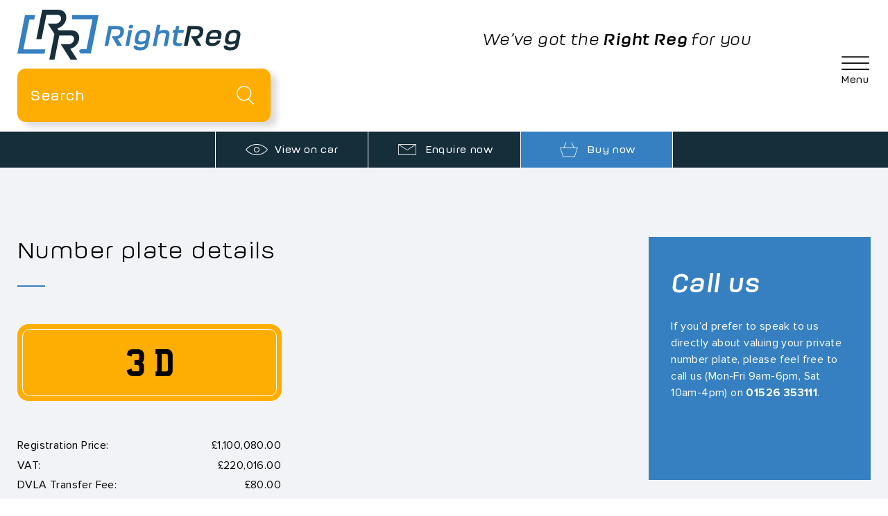

--- FILE ---
content_type: text/html; charset=UTF-8
request_url: https://www.rightreg.co.uk/reg-order/3D/
body_size: 10412
content:
<!DOCTYPE html>
<html lang="en">
<head>
<style>html{opacity:0;}</style>
<meta charset="utf-8">
<meta name="viewport" content="width=device-width, initial-scale=1, maximum-scale=5, user-scalable=1">
<title>Private Plate Order Form from Right Reg</title>
<link rel="preload" href="/core/fonts/ukplate.woff2" as="font" type="font/woff2" crossorigin>
<link rel="preload" href="/core/fonts/moderna-lightitalic.woff2" as="font" type="font/woff2" crossorigin>
<link rel="preload" href="/core/fonts/moderna-bolditalic.woff2" as="font" type="font/woff2" crossorigin>
<link rel="preload" href="/core/fonts/moderna-medium.woff2" as="font" type="font/woff2" crossorigin>
<link rel="preload" href="/core/fonts/proxnova-regular.woff2" as="font" type="font/woff2" crossorigin>
<link rel="preload" href="/core/fonts/proxnova-light.woff2" as="font" type="font/woff2" crossorigin>
<link rel="stylesheet" type="text/css" href="https://www.rightreg.co.uk/core/css/regorder.4bbd38a551e01f2256fd.css">
<script src="https://www.google.com/recaptcha/enterprise.js?render=6Lf_7E0nAAAAAHF8p4v37PQqRh6YuYQfICwCzWY4" async></script>
<script src="https://www.rightreg.co.uk/core/js/lib/jquery.js" defer></script>
<script src="https://www.rightreg.co.uk/core/js/regorder.4bbd38a551e01f2256fd.js" defer></script>
<meta name="description" content="Order the perfect Private Plate for your car from Right Reg & ensure you get the ideal Number Plate at the best possible price."><meta name="robots" content="nofollow, noindex, noarchive, nosnippet"><meta property="og:description" content="Order the perfect Private Plate for your car from Right Reg & ensure you get the ideal Number Plate at the best possible price."><meta name="twitter:card" content="summary">
<meta name="twitter:site" content="@right_reg">
<meta name="twitter:domain" content="Private Plate Order Form from Right Reg">
<meta name="twitter:title" content="Private Plate Order Form from Right Reg">
<meta name="twitter:description" content="Order the perfect Private Plate for your car from Right Reg & ensure you get the ideal Number Plate at the best possible price."><meta name="twitter:image" content="https://www.rightreg.co.uk/core/images/share-image.jpg">
<link rel="apple-touch-icon" sizes="180x180" href="/core/favicon/apple-touch-icon.png">
<link rel="icon" type="image/png" sizes="32x32" href="/core/favicon/favicon-32x32.png">
<link rel="icon" type="image/png" sizes="16x16" href="/core/favicon/favicon-16x16.png">
<link rel="manifest" href="/core/favicon/site.webmanifest">
<link rel="mask-icon" href="/core/favicon/safari-pinned-tab.svg" color="#3680c1">
<link rel="shortcut icon" href="/core/favicon/favicon.ico">
<meta name="msapplication-TileColor" content="#3680c1">
<meta name="msapplication-config" content="/core/favicon/browserconfig.xml">
<meta name="theme-color" content="#fead02">
<meta name="format-detection" content="telephone=no">
<meta name="facebook-domain-verification" content="vgh5j2dhm4aed9k7b0ba08jtm0ehfm">
<meta name="google-site-verification" content="OXWgqKG5fyzksKI_rzPRWaceYDEhwMo8rxTU8tWitXs">
<script>!function(f,b,e,v,n,t,s){if(f.fbq)return;n=f.fbq=function(){n.callMethod?n.callMethod.apply(n,arguments):n.queue.push(arguments)};if(!f._fbq)f._fbq=n;n.push=n;n.loaded=!0;n.version='2.0';n.queue=[];t=b.createElement(e);t.async=!0;t.src=v;s=b.getElementsByTagName(e)[0];s.parentNode.insertBefore(t,s)}(window, document,'script','https://connect.facebook.net/en_US/fbevents.js');fbq('init', '870564821368395');fbq('track', 'PageView');</script>
<script type="text/javascript" src="//widget.trustpilot.com/bootstrap/v5/tp.widget.bootstrap.min.js" async></script>
</head>
<body class="static-header">
<noscript><iframe src="https://www.googletagmanager.com/ns.html?id=GTM-PFTGSLG" height="0" width="0" style="display:none;visibility:hidden"></iframe></noscript>
<noscript><img height="1" width="1" style="display:none" src="https://www.facebook.com/tr?id=870564821368395&ev=PageView&noscript=1"/></noscript>

<header class="header header-white">
	<div class="inner header-inner">
		<div class="header-logo">
			<div class="header-logotype">
				<a href="https://www.rightreg.co.uk/" title="Right Reg private plates" class="header-logo-link">
					<img src="https://www.rightreg.co.uk/core/images/rightreg-logo.svg" width="325" height="74" alt="Right Reg" class="header-logo-image">
				</a>
			</div>
			<div class="header-strap">We’ve got the <strong>Right Reg</strong> for you</div>
		</div>
		<div class="header-content">
			<form action="https://www.rightreg.co.uk/reg-search/" method="post" class="search" role="search">
				<div class="search-field">
					<input type="text" name="query" maxlength="9" class="reginput focus" aria-label="Private plate search" autocomplete="off" required>
				</div>
				<input type="submit" value="Go" class="search-button">
			</form>
		</div>
	</div>
</header>

<div class="header-pad"></div>

<div class="menu">
	<div class="menu-background">
		<div class="menu-header header">
			<div class="inner header-inner">
				<div class="header-logo">
					<div class="header-logotype">
						<a href="https://www.rightreg.co.uk/" title="Right Reg private plates" class="header-logo-link">
							<img src="https://www.rightreg.co.uk/core/images/rightreg-logo-wh.svg" width="325" height="74" alt="Right Reg" class="header-logo-image">
						</a>
					</div>
					<div class="header-strap header-strap-white">We’ve got the <strong>Right Reg</strong> for you</div>
				</div>
			</div>
		</div>
		<nav class="menu-nav">
			<ul>
				<li>
					<strong>Buy</strong>
					<a href="https://www.rightreg.co.uk/" title="Search our number plate database">Search For a Plate</a>
					<a href="https://www.rightreg.co.uk/dateless-number-plate-search/" title="Use our advanced search for Dateless plates">Search For Dateless Plates</a>
					<a href="https://www.rightreg.co.uk/private-plates-on-offer/" title="Private plates on offer">Private Plates On Offer</a>
					<a href="https://www.rightreg.co.uk/plates-order/" title="Order physical perspex plates">Order Perspex Plates</a>
				</li>
				<li>
					<strong>Invest</strong>
					<a href="https://www.rightreg.co.uk/invest-in-private-plates/" title="Private plates as investments">Invest In Private Plates</a>
				</li>
				<li>
					<strong>Sell</strong>
					<a href="https://www.rightreg.co.uk/how-much-is-my-number-plate-worth/" title="How much is my private plate worth">How Much Is My Plate Worth?</a>
					<a href="https://www.rightreg.co.uk/sell-my-number-plate/" title="Sell a private number plate">Sell My Number Plate</a>
					<a href="https://www.rightreg.co.uk/sell-number-plate-valuation/" title="Get a free number plate valuation">Free Plate Valuation</a>
				</li>
				<li>
					<strong>Auction</strong>
					<a href="https://www.rightreg.co.uk/dvla-number-plate-auction/search/" title="DVLA number plate auction">DVLA Auctions</a>
				</li>
				<li>
					<strong>About</strong>
					<a href="https://www.rightreg.co.uk/about/" title="About Right Reg">About Us</a>
					<a href="https://www.rightreg.co.uk/contact/" title="Contact us">Contact Us</a>
					<a href="https://www.rightreg.co.uk/news/" title="Industry news">News</a>
				</li>
			</ul>
		</nav>
	</div>
</div>

<div class="menu-button">
	<div class="inner">
		<button class="menu-toggle" role="button" aria-label="Toggle Navigation"><span class="line"></span><span class="line"></span><span class="line"></span><span class="label">Menu</span></button>
	</div>
</div>

<div class="js_settings" data-json="{&quot;inv_plates_text&quot;:&quot;Perspex Number Plates&quot;,&quot;inv_plates_cost&quot;:&quot;24.95&quot;,&quot;inv_platelogo_cost&quot;:&quot;5.00&quot;,&quot;inv_plateborder_cost&quot;:&quot;0.00&quot;,&quot;inv_platefixing_cost&quot;:&quot;6.99&quot;,&quot;inv_plate3d_cost&quot;:&quot;10.00&quot;,&quot;inv_plate4d_cost&quot;:&quot;20.00&quot;,&quot;inv_plates_vat&quot;:&quot;Y&quot;,&quot;inv_reg_text&quot;:&quot;Registration: {reg}&quot;,&quot;inv_dvlafee_text&quot;:&quot;DVLA Transfer Fee&quot;,&quot;inv_dvlafee_cost&quot;:&quot;80.00&quot;,&quot;inv_dvlafee_vat&quot;:&quot;N&quot;,&quot;inv_transfer_text&quot;:&quot;Transfer Service&quot;,&quot;inv_transfer_cost&quot;:&quot;30.00&quot;,&quot;inv_transfer_vat&quot;:&quot;Y&quot;,&quot;inv_postage_text&quot;:&quot;Special Delivery&quot;,&quot;inv_postage_cost&quot;:&quot;8.00&quot;,&quot;inv_postage_vat&quot;:&quot;Y&quot;,&quot;inv_admin_text&quot;:&quot;Admin Fee&quot;,&quot;inv_admin_cost&quot;:&quot;10.00&quot;,&quot;inv_admin_vat&quot;:&quot;Y&quot;,&quot;inv_auctbookfee_text&quot;:&quot;Auction Bidding Service - Booking Fee&quot;,&quot;inv_auctbookfee_cost&quot;:&quot;30.00&quot;,&quot;inv_auctbookfee_vat&quot;:&quot;Y&quot;,&quot;valid_offer_percent&quot;:&quot;80.00&quot;,&quot;vat_rate&quot;:&quot;20.00&quot;,&quot;reg_retail&quot;:&quot;1100080&quot;,&quot;reg_vat&quot;:&quot;Y&quot;,&quot;sale_type&quot;:&quot;commission&quot;,&quot;online_discount&quot;:0,&quot;credit_min&quot;:&quot;250.00&quot;,&quot;credit_max&quot;:&quot;5000.00&quot;}"></div>

<main class="container bg-grey">

	
<nav class="regnav">
	<div class="regnav-items">
		<a href="https://www.rightreg.co.uk/reg-view/3D/" title="View 3 D private number plate" class="regnav-btn icon-eye"><em>View on&nbsp;car</em></a>
		<a href="https://www.rightreg.co.uk/reg-enquiry/3D/" title="Enquire now about 3 D" class="regnav-btn icon-mail"><em>Enquire now</em></a>
		<a href="https://www.rightreg.co.uk/reg-order/3D/" title="Buy 3 D private plate now" class="regnav-btn icon-basket active"><em>Buy now</em></a>
	</div>
</nav>

	<div class="order">
		<form action="" method="post" class="order_form validate" novalidate>
			<input type="hidden" name="reg" value="3D">
			<input type="hidden" name="finance" value="N">

			<section class="order-form">
				<div class="inner">
					<div class="order-form-left page-content">
						<h1 class="page-heading top">Number plate details</h1>

						<div class="plate">3 D</div>

						<ul class="summary">
							<li>Registration Price:</li>
							<li>&pound;1,100,080.00</li>
																								<li>VAT:</li>
									<li>&pound;220,016.00</li>
																<li>DVLA Transfer Fee:</li>
								<li>&pound;80.00</li>
							

														<li class="summary-total"><strong>Total Amount:</strong></li>
							<li class="summary-total"><strong>&pound;1,320,176.00</strong></li>
						</ul>

						
													<p class="deposit">Secure this registration number today with a deposit of only &pound;250</p>
							<hr>
						
						
						
						<h2 class="page-heading">Your details</h2>

						<div class="form-row">
							<label class="form-label" for="title">Title*:</label>
							<div class="form-input">
								<select name="title" id="title" class="title" required>
<option value="Mr">Mr</option>
<option value="Mrs">Mrs</option>
<option value="Miss">Miss</option>
<option value="Ms">Ms</option>
<option value="Dr">Dr</option>
<option value="Prof">Prof</option>
</select>
							</div>
						</div>

						<div class="form-row">
							<label class="form-label" for="firstname">First name*:</label>
							<div class="form-input">
								<input type="text" value="" name="firstname" id="firstname" data-error-msg="Enter your first name" required>
							</div>
						</div>

						<div class="form-row">
							<label class="form-label" for="surname">Surname*:</label>
							<div class="form-input">
								<input type="text" value="" name="surname" id="surname" data-error-msg="Enter your surname" required>
							</div>
						</div>
						
						<div class="form-row">
							<label class="form-label" for="email">Email address*:</label>
							<div class="form-input">
								<input type="email" value="" name="email" id="email" data-error-msg="Please enter a valid email address" required>
							</div>
						</div>

						<div class="form-row">
							<label class="form-label" for="confirm_email">Confirm email*:</label>
							<div class="form-input">
								<input type="email" value="" name="confirm_email" value="" id="confirm_email" data-validation="confirmation" data-confirm-id="email" data-error-msg="Email addresses don’t match" required>
							</div>
						</div>

						<div class="form-row">
							<label class="form-label" for="telephone">Telephone*:</label>
							<div class="form-input">
								<input type="tel" value="" name="telephone" id="telephone" data-error-msg="Enter your telephone number" required>
							</div>
						</div>

						<div class="form-row">
							<label class="form-label" for="address1">Address*:</label>
							<div class="form-input">
								<input type="text" value="" name="address1" id="address1" data-error-msg="Enter your address" required>
							</div>
						</div>

						<div class="form-row">
							<div class="form-label"></div>
							<div class="form-input">
								<input type="text" value="" name="address2" id="address2">
							</div>
						</div>

						<div class="form-row">
							<label class="form-label" for="town">Town:</label>
							<div class="form-input">
								<input type="text" value="" name="town" id="town">
							</div>
						</div>

						<div class="form-row">
							<label class="form-label" for="county">County*:</label>
							<div class="form-input">
								<select name="county_id" id="county" class="county" required>
<option value="" selected="selected">Select county</option>
<optgroup label="England">
<option value="1">Avon</option>
<option value="127">Bath and North East Somerset</option>
<option value="2">Bedfordshire</option>
<option value="3">Berkshire</option>
<option value="128">Bristol</option>
<option value="4">Buckinghamshire</option>
<option value="5">Cambridgeshire</option>
<option value="121">Channel Isles</option>
<option value="6">Cheshire</option>
<option value="7">Cleveland</option>
<option value="8">Cornwall</option>
<option value="9">County Durham</option>
<option value="10">Cumbria</option>
<option value="11">Derbyshire</option>
<option value="12">Devon</option>
<option value="13">Dorset</option>
<option value="129">East Riding of Yorkshire</option>
<option value="14">East Sussex</option>
<option value="118">East Yorkshire</option>
<option value="15">Essex</option>
<option value="16">Gloucestershire</option>
<option value="25">Greater London</option>
<option value="124">Greater Manchester</option>
<option value="17">Hampshire</option>
<option value="18">Herefordshire</option>
<option value="19">Hertfordshire</option>
<option value="122">Isle of Man</option>
<option value="20">Isle of Wight</option>
<option value="123">Isles of Scilly</option>
<option value="21">Kent</option>
<option value="22">Lancashire</option>
<option value="23">Leicestershire</option>
<option value="24">Lincolnshire</option>
<option value="26">Merseyside</option>
<option value="27">Middlesex</option>
<option value="28">Norfolk</option>
<option value="29">North Humberside</option>
<option value="130">North Somerset</option>
<option value="30">North Yorkshire</option>
<option value="31">Northamptonshire</option>
<option value="32">Northumberland</option>
<option value="33">Nottinghamshire</option>
<option value="34">Oxfordshire</option>
<option value="131">Rutland</option>
<option value="35">Shropshire</option>
<option value="36">Somerset</option>
<option value="132">South Gloucestershire</option>
<option value="37">South Humberside</option>
<option value="38">South Yorkshire</option>
<option value="39">Staffordshire</option>
<option value="40">Suffolk</option>
<option value="41">Surrey</option>
<option value="42">Tyne and Wear</option>
<option value="43">Warwickshire</option>
<option value="44">West Midlands</option>
<option value="45">West Sussex</option>
<option value="46">West Yorkshire</option>
<option value="47">Wiltshire</option>
<option value="48">Worcestershire</option>
</optgroup>
<optgroup label="Scotland">
<option value="49">Aberdeenshire</option>
<option value="50">Angus</option>
<option value="51">Argyll and Bute</option>
<option value="52">Ayrshire</option>
<option value="53">Banffshire</option>
<option value="54">Berwickshire</option>
<option value="133">Borders</option>
<option value="55">Caithness</option>
<option value="56">Clackmannanshire</option>
<option value="57">Dumfries and Galloway</option>
<option value="58">Dunbartonshire</option>
<option value="134">East Ayrshire</option>
<option value="135">East Dunbartonshire</option>
<option value="59">East Lothian</option>
<option value="136">East Renfrewshire</option>
<option value="126">Edinburgh</option>
<option value="60">Fife</option>
<option value="125">Glasgow City</option>
<option value="137">Highland</option>
<option value="138">Inverclyde</option>
<option value="61">Inverness-shire</option>
<option value="62">Isle of Arran</option>
<option value="63">Isle of Barra</option>
<option value="64">Isle of Benbecula</option>
<option value="65">Isle of Bute</option>
<option value="66">Isle of Canna</option>
<option value="67">Isle of Coll</option>
<option value="68">Isle of Colonsay</option>
<option value="69">Isle of Cumbrae</option>
<option value="70">Isle of Eigg</option>
<option value="71">Isle of Gigha</option>
<option value="72">Isle of Harris</option>
<option value="73">Isle of Iona</option>
<option value="74">Isle of Islay</option>
<option value="75">Isle of Jura</option>
<option value="76">Isle of Lewis</option>
<option value="77">Isle of Mull</option>
<option value="78">Isle of North Uist</option>
<option value="79">Isle of Rum</option>
<option value="80">Isle of Scalpay</option>
<option value="81">Isle of Skye</option>
<option value="82">Isle of South Uist</option>
<option value="83">Isle of Tiree</option>
<option value="84">Kincardineshire</option>
<option value="85">Kinross-shire</option>
<option value="86">Kirkcudbrightshire</option>
<option value="87">Lanarkshire</option>
<option value="88">Midlothian</option>
<option value="89">Moray</option>
<option value="90">Nairnshire</option>
<option value="139">North Ayrshire</option>
<option value="140">North Lanarkshire</option>
<option value="91">Orkney</option>
<option value="92">Peeblesshire</option>
<option value="93">Perth and Kinross</option>
<option value="94">Renfrewshire</option>
<option value="95">Ross-shire</option>
<option value="96">Roxburghshire</option>
<option value="97">Selkirkshire</option>
<option value="98">Shetland</option>
<option value="141">South Ayrshire</option>
<option value="142">South Lanarkshire</option>
<option value="99">Stirlingshire</option>
<option value="100">Sutherland</option>
<option value="143">West Dunbartonshire</option>
<option value="101">West Lothian</option>
<option value="144">Western Isles</option>
<option value="102">Wigtownshire</option>
</optgroup>
<optgroup label="Wales">
<option value="105">Blaenau Gwent</option>
<option value="145">Bridgend</option>
<option value="146">Caerphilly</option>
<option value="147">Cardiff</option>
<option value="148">Carmarthenshire</option>
<option value="119">Ceredigion</option>
<option value="103">Clwyd</option>
<option value="149">Conwy</option>
<option value="150">Denbighshire</option>
<option value="104">Dyfed</option>
<option value="151">Flintshire</option>
<option value="106">Gwynedd</option>
<option value="152">Isle of Anglesey</option>
<option value="153">Merthyr Tydfil</option>
<option value="107">Mid Glamorgan</option>
<option value="154">Monmouthshire</option>
<option value="155">Neath Port Talbot</option>
<option value="156">Newport</option>
<option value="157">Pembrokeshire</option>
<option value="109">Powys</option>
<option value="158">Rhondda Cynon Taff</option>
<option value="108">South Glamorgan</option>
<option value="159">Swansea</option>
<option value="160">Torfaen</option>
<option value="161">Vale of Glamorgan</option>
<option value="110">West Glamorgan</option>
<option value="162">Wrexham</option>
</optgroup>
<optgroup label="Northern Ireland">
<option value="111">County Antrim</option>
<option value="112">County Armagh</option>
<option value="113">County Down</option>
<option value="120">County Dublin</option>
<option value="114">County Fermanagh</option>
<option value="115">County Londonderry</option>
<option value="116">County Tyrone</option>
</optgroup>
<optgroup label="Other">
<option value="117">Other</option>
</optgroup>
</select>
							</div>
						</div>

						<div class="form-row">
							<label class="form-label" for="postcode">Postcode*:</label>
							<div class="form-input">
								<input type="text" value="" name="postcode" id="postcode" class="postcode" maxlength="8" data-validation="regex" data-regex="^([Gg][Ii][Rr] 0[Aa]{2})|((([A-Za-z][0-9]{1,2})|(([A-Za-z][A-Ha-hJ-Yj-y][0-9]{1,2})|(([A-Za-z][0-9][A-Za-z])|([A-Za-z][A-Ha-hJ-Yj-y][0-9]?[A-Za-z])))) [0-9][A-Za-z]{2})$" data-error-msg="Enter valid postcode with a space" required>
							</div>
						</div>

						
<div class="form-row">
	<div class="form-label"></div>
	<div class="form-input">
		<div class="checkbox">
			<input type="checkbox" name="opt_in" id="opt_in" value="Y" >
			<label for="opt_in">Subscribe for the latest news, auctions, and offers</label>
			<small>We will not share your details with any third parties. We may contact you in accordance with our <a href="/modal/terms/privacy-policy/" class="modal-open">Privacy Policy</a>. You can unsubscribe at any time.</small>
		</div>
	</div>
</div>

						<hr>

						<h3 class="page-heading">Nominee details</h3>
						<p>This is the registered keeper of the vehicle and must match the V5 registration document.<br>Enter your name if the vehicle is or will be registered in your name.</p>

						<div class="form-row bottom">
							<div class="form-label">
								<label for="nominee">Nominee name*:</label>
							</div>
							<div class="form-input">
								<input type="text" name="nominee" id="nominee" value="" data-error-msg="Enter the nominee name" required>
							</div>
						</div>

						<hr>

						<h3 class="page-heading">Optional extras</h3>

						<div class="checkbox optional">
							<input type="checkbox"  name="plates" id="plates" value="Y">
							<label for="plates">
								<strong>Acrylic number plates:</strong>&nbsp; &pound;<span class="plates-holder">24.95</span>
								<p>Professionally made acrylic plates to the highest quality British Standards, posted to your door in just 2 working days. Click here to save and buy now!</p>							</label>
						</div>

						<div class="platebuilder-wrap">
							<div class="checkout-option platebuilder">
								
								<div class="checkout-option-view">
									<div class="platebuilder-plates">
										<div class="plate-view">
											<div class="plate-detail">
												<div class="plate-reg">
													<div class="plate-text-4d">3 D</div>
													<div class="plate-text">3 D</div>
												</div>
											</div>
										</div>
										<div class="plate-view">
											<div class="plate-detail">
												<div class="plate-reg">
													<div class="plate-text-4d">3 D</div>
													<div class="plate-text">3 D</div>
												</div>
											</div>
										</div>
									</div>
									<div class="platebuilder-note">Image shown is for illustration purposes only.</div>								
								</div>

								<div class="form-row">
									<label class="form-label" for="plate_font">Type:</label>
									<div class="form-input">
										<select name="plate_font" id="plate_font" class="plate-option">
<option value="Standard">Standard</option>
<option value="4D font">4D (5mm raised lettering)</option>
</select>
									</div>
								</div>

								<div class="form-row">
									<label class="form-label" for="plate_size">Size:</label>
									<div class="form-input">
										<select name="plate_size" id="plate_size" class="plate-option">
<option value="Standard">Standard oblong pair</option>
<option value="Oblong-square">Front oblong, rear square (284 x 210mm)</option>
<option value="Motorcycle">Rear motorcycle plate (238 x 178mm)</option>
</select>
									</div>
								</div>

								<div class="form-row">
									<label class="form-label" for="plate_flag">Badge:</label>
									<div class="form-input">
										<select name="plate_flag" id="plate_flag" class="plate-option">
<option value="None">None</option>
<option value="England">England</option>
<option value="Scotland">Scotland</option>
<option value="Wales">Wales</option>
<option value="UnitedKingdom">United Kingdom</option>
<option value="Green">Green (fully electric vehicles only)</option>
</select>
									</div>
								</div>

								<div class="form-row">
									<label class="form-label" for="plate_font">Border:</label>
									<div class="form-input">
										<select name="plate_border" id="plate_border" class="plate-option">
<option value="None">None</option>
<option value="Black">Black</option>
<option value="Blue">Blue</option>
<option value="Red">Red</option>
</select>
									</div>
								</div>

								
							</div>
						</div>
					
					</div>
				</div>
			</section>

			<section class="order-summary">
				<div class="inner">
					<div class="order-summary-left">
						<h3 class="page-heading top">Order summary</h3>
						<table class="money">
							<tbody>
								<tr>
									<td>
										<div class="plate">3 D</div>
																			</td>
									<td>
																					&pound;1,100,080.00																			</td>
								</tr>
																<tr>
									<td>DVLA Transfer Fee</td>
									<td>&pound;80.00</td>
								</tr>
								<tr id="plates-main-holder" style="display:none;">
									<td>Perspex Number Plates</td>
									<td>&pound;<span class="plates-holder">24.95</span></td>
								</tr>
								<tr id="transfer-main-holder" style="display:none;">
									<td>Transfer Service</td>
									<td>&pound;30.00</td>
								</tr>
							</tbody>
						</table>

						<div class="total-table">
							<table class="total payment">
								<tbody>
									<tr id="discount-main-holder" style="display:none;">
										<td>Promotional offer</td>
										<td>- &pound;<span id="discount-holder">0.00</span></td>
									</tr>
									<tr>
										<td>VAT</td>
										<td>&pound;<span id="vat-holder">0.00</span></td>
									</tr>
																		<tr id="voucher-main-holder" style="display:none;">
										<td>Gift Voucher</td>
										<td>- &pound;<span id="voucher-holder">0.00</span></td>
									</tr>
									<tr id="discount-main-holder" style="display:none;">
										<td>Discount Code <span id="discount-code-holder"></span></td>
										<td>- &pound;<span id="discount-holder">0.00</span></td>
									</tr>
								</tbody>
								<tfoot>
									<tr>
										<td>Total</td>
										<td>
																						&pound;<b id="total-holder">0.00</b>
										</td>
									</tr>
								</tfoot>
							</table>
						</div>

						<div class="total-table-bottom">
															<p class="deposit">Secure this registration number today with a deposit of only &pound;250</p>
													</div>

						<div class="form-row terms">
							<div class="checkbox">
								<input type="checkbox" id="agreed_terms" name="agreed_terms" value="Y" data-error-msg="You must agree to the above terms to continue" required>
								<label for="agreed_terms">I have read and agree to the Terms & Conditions as stated below*</label>
								<p>All registration marks are sold subject to availability and Right Reg cannot be held responsible for non-availability or price changes. Your order is not deemed to be accepted until all aspects of the order including price and availability have been checked and confirmed. In the unlikely event the registration has already been reserved or is unavailable we will contact you to advise of similar alternatives, or guarantee a full refund of your deposit. Please make sure the registration mark shown above is correct and it is the one you want to purchase. As it is a bespoke and personalised product, no cooling off period or refunds are given as we enter into a legally binding contract with the DVLA, Companies, and third parties which cannot be changed or altered. For clarification, once a registration is purchased we cannot cancel, exchange or refund your order after we have acted in good faith to provide it.</p>							</div>
						</div>
						
						<div class="button-row">
														<button id="submit_button" type="submit" class="btn">Pay by card</button>
						</div>
					</div>
				</div>
			</section>
		</form>

		<aside class="sidebar-wrapper">
			<div class="inner">
				<div class="sidebar">
					<div class="sidebar-promos">
						
			<div class="promo ">
			<div class="promo-block">
								<div class="promo-content">
					<h3 class="promo-heading">Call us</h3>					<div class="promo-text">
						<p>If you’d prefer to speak to us directly about valuing your private number plate, please feel free to call us (Mon-Fri 9am-6pm, Sat 10am-4pm) on <a href="tel:+441526353111" title="Call us"><strong>01526 353111</strong>.</a></p>					</div>
									</div>
			</div>
		</div>
												</div>
				</div>
			</div>
		</aside>
	</div>

	
</main>


	
<div class="promo-row">
	</div>


<footer class="footer">
	<div class="inner footer-inner">
		<div class="footer-logo">
			<a href="https://www.rightreg.co.uk/" title="Right Reg">
				<img src="data:image/svg+xml,%3Csvg xmlns='http://www.w3.org/2000/svg' viewBox='0 0 120 60'%3E%3C/svg%3E" class="lazyload" data-src="https://www.rightreg.co.uk/core/images/rightreg-icon.svg" width="118" height="74" alt="RR">
			</a>
		</div>
		<div class="footer-content">
			<div class="footer-content-left">
				<p class="footer-text">Right Reg are a family run business that have been buying and selling number plates for over 25 years. We are passionate about private number plates and providing a friendly, personal service to help you find the perfect car registration that suits you best, and at the best possible price.</p>
			</div>
			<div class="footer-content-right">
				<nav class="footer-menu">
					<ul>
						<li><a href="https://www.rightreg.co.uk/" title="Search Right Reg for private plates">Private plate search</a></li>
						<li><a href="https://www.rightreg.co.uk/dateless-number-plate-search/" title="Use our advanced search for Dateless plates">Dateless Plates Search</a></li>
						<li><a href="https://www.rightreg.co.uk/about-private-plates/" title="Private plate information">Private plate information</a></li>
						<li><a href="https://www.rightreg.co.uk/private-plates-on-offer/" title="Our private plates on offer">Private plates on offer</a></li>
						<li><a href="https://www.rightreg.co.uk/dvla-number-plate-auction/search/" title="Private plate DVLA auction">Private plate DVLA auction</a></li>
					</ul>
					<ul>
						<li><a href="https://www.rightreg.co.uk/private-number-plates/" title="Private number plates">Private number plates</a></li>						
						<li><a href="https://www.rightreg.co.uk/how-much-is-my-number-plate-worth/" title="How much is my private plate worth">How much is my plate worth?</a></li>
						<li><a href="https://www.rightreg.co.uk/sell-number-plate-valuation/" title="Sell your own private plate">Free private plate valuation</a></li>
						<li><a href="https://www.rightreg.co.uk/invest-in-private-plates/" title="Investment opportunities">Invest in private plates</a></li>
						<li><a href="https://www.rightreg.co.uk/plates-order/" title="Order physical perspex plates">Order Perspex Plates</a></li>
					</ul>
					<ul>
						<li><a href="https://www.rightreg.co.uk/number-plate-finder/" title="Private plate finder service">Private plate finder service</a></li>
						<li><a href="https://www.rightreg.co.uk/news/" title="Private plate news">Private plate news</a></li>
						<li><a href="https://www.rightreg.co.uk/about/" title="About us">About us</a></li>
						<li><a href="https://www.rightreg.co.uk/contact/" title="Contact us">Contact us</a></li>
						<li><a href="https://www.rightreg.co.uk/terms/" title="Legal Terms & Policies">Terms & Policies</a></li>
					</ul>
				</nav>
			</div>
		</div>
		<ul class="footer-social">
			<li><a href="https://www.facebook.com/rightregistrations/" target="_blank" rel="nofollow noopener" title="Follow us on Facebook"><svg xmlns="http://www.w3.org/2000/svg" width="13" height="26"><path fill="currentColor" d="M8.5 26H3.1V13H.4V8.5h2.7V5.8C3.1 2.2 4.6 0 9 0h3.6v4.5h-2.2c-1.7 0-1.8.6-1.8 1.8v2.2h4.1l-.6 4.5H8.5v13z"/></svg></a></li>
			<li><a href="https://twitter.com/right_reg" target="_blank" rel="nofollow noopener" title="Follow us on Twitter"><svg xmlns="http://www.w3.org/2000/svg" width="26" height="26"><path fill="currentColor" d="M8.2 23.6c-3 0-5.8-.9-8.2-2.4.4 0 .8.1 1.3.1 2.5 0 4.8-.9 6.6-2.3-2.3 0-4.3-1.5-5-3.7.8.2 1.6.1 2.4-.1C2.8 14.7 1 12.5 1 9.9c.7.4 1.5.6 2.4.7C1.1 9 .4 5.9 1.8 3.4c2.7 3.3 6.7 5.4 11 5.6-.7-2.9 1.1-5.7 4-6.4 1.9-.4 3.8.2 5.1 1.5 1.2-.2 2.3-.7 3.4-1.3-.4 1.2-1.2 2.3-2.3 3 1-.2 2-.4 3-.9-.7 1.1-1.6 2-2.7 2.8v.7c.1 7-5.3 15.2-15.1 15.2"/></svg></a></li>
			<li><a href="https://www.instagram.com/rightreg/" target="_blank" rel="nofollow noopener" title="Follow us on Instagram"><svg xmlns="http://www.w3.org/2000/svg" width="26" height="26"><path fill="currentColor" d="M13 2.8c3.3 0 3.7 0 5.1.1 1.2.1 1.9.3 2.3.4.6.2 1 .5 1.4.9.4.4.7.9.9 1.4.2.4.4 1.1.4 2.3.1 1.3.1 1.7.1 5.1 0 3.3 0 3.7-.1 5.1-.1 1.2-.3 1.9-.4 2.3-.2.6-.5 1-.9 1.4-.4.4-.9.7-1.4.9-.4.2-1.1.4-2.3.4-1.3.1-1.7.1-5.1.1-3.3 0-3.7 0-5.1-.1-1.2-.1-1.9-.3-2.3-.4-.6-.2-1-.5-1.4-.9-.4-.4-.7-.9-.9-1.4-.2-.4-.4-1.1-.4-2.3-.1-1.3-.1-1.7-.1-5.1 0-3.3 0-3.7.1-5.1.1-1.2.3-1.9.4-2.3.2-.6.5-1 .9-1.4.4-.4.8-.7 1.4-.9.4-.2 1.1-.4 2.3-.4 1.4-.1 1.8-.1 5.1-.1m0-2.3C9.6.5 9.2.5 7.8.6c-1.3.1-2.2.3-3 .6-.8.3-1.5.7-2.2 1.4-.7.7-1.1 1.4-1.4 2.2-.3.8-.5 1.7-.6 3C.5 9.2.5 9.6.5 13c0 3.4 0 3.8.1 5.2.1 1.3.3 2.2.6 3 .3.8.7 1.5 1.4 2.2.7.7 1.4 1.1 2.2 1.4.8.3 1.7.5 3 .6 1.3.1 1.8.1 5.2.1s3.8 0 5.2-.1c1.3-.1 2.2-.3 3-.6.8-.3 1.5-.7 2.2-1.4.7-.7 1.1-1.4 1.4-2.2.3-.8.5-1.7.6-3 .1-1.3.1-1.8.1-5.2 0-3.4 0-3.8-.1-5.2-.1-1.3-.3-2.2-.6-3-.3-.8-.7-1.5-1.4-2.2-.7-.7-1.4-1.1-2.2-1.4-.8-.3-1.7-.5-3-.6C16.8.5 16.4.5 13 .5"/><path fill="currentColor" d="M13 6.6c-3.5 0-6.4 2.9-6.4 6.4 0 3.5 2.9 6.4 6.4 6.4s6.4-2.9 6.4-6.4c0-3.5-2.9-6.4-6.4-6.4m0 10.6c-2.3 0-4.2-1.9-4.2-4.2s1.9-4.2 4.2-4.2c2.3 0 4.2 1.9 4.2 4.2s-1.9 4.2-4.2 4.2M21.2 6.3c0 .8-.7 1.5-1.5 1.5s-1.5-.7-1.5-1.5.7-1.5 1.5-1.5 1.5.7 1.5 1.5"/></svg></a></li>
			<li><div class="trustpilot-widget" data-locale="en-GB" data-template-id="56278e9abfbbba0bdcd568bc" data-businessunit-id="60002933ca2f3f00014b7152" data-style-height="52px" data-style-width="100%"><a href="https://uk.trustpilot.com/review/rightreg.co.uk" target="_blank" rel="noopener">Trustpilot</a></div></li>
		</ul>
		<div class="footer-content bottom">
			<div class="footer-content-left">
				<p class="footer-smallprint">Right Reg is a recognised reseller of DVLA registrations.<br>All registrations are subject to VAT and a DVLA transfer fee of £80, and subject to availability. DVLA is a registered trademark of the Driver & Vehicle Licensing Agency. Right Reg is not affiliated to the DVLA or DVLA Personalised Registrations. Right Reg cannot be held responsible for pricing errors or unavailability.<br><a href="https://www.clonestudios.co.uk" target="_blank" rel="noopener" title="Website development by Clone" class="footer-credit">Site by Clone</a></p>
			</div>
			<div class="footer-content-right">
				<ul class="footer-icons">
					<li><img src="data:image/svg+xml,%3Csvg xmlns='http://www.w3.org/2000/svg' viewBox='0 0 41 30'%3E%3C/svg%3E" class="lazyload" data-src="https://www.rightreg.co.uk/core/images/pay-visa.svg" width="41" height="30" alt="Visa"></li>
					<li><img src="data:image/svg+xml,%3Csvg xmlns='http://www.w3.org/2000/svg' viewBox='0 0 41 30'%3E%3C/svg%3E" class="lazyload" data-src="https://www.rightreg.co.uk/core/images/pay-mcard.svg" width="41" height="30" alt="Mastercard"></li>
					<li><img src="data:image/svg+xml,%3Csvg xmlns='http://www.w3.org/2000/svg' viewBox='0 0 41 30'%3E%3C/svg%3E" class="lazyload" data-src="https://www.rightreg.co.uk/core/images/pay-amex.svg" width="41" height="30" alt="Amex"></li>
					<li><img src="data:image/svg+xml,%3Csvg xmlns='http://www.w3.org/2000/svg' viewBox='0 0 50 22'%3E%3C/svg%3E" class="lazyload" data-src="https://www.rightreg.co.uk/core/images/pay-apple.svg" width="50" height="22" alt="Apple Pay"></li>
					<li><img src="data:image/svg+xml,%3Csvg xmlns='http://www.w3.org/2000/svg' viewBox='0 0 52 22'%3E%3C/svg%3E" class="lazyload" data-src="https://www.rightreg.co.uk/core/images/pay-google.svg" width="52" height="22" alt="Google Pay"></li>
				</ul>
				<p class="footer-smallprint">Copyright &copy; 2026 Right Reg.<br>The Haven, Tor-O-Moor Road, Woodhall Spa, LN10&nbsp;6TF. Vat No: 212&nbsp;5103&nbsp;69</p>
			</div>
		</div>
	</div>
</footer>


<script type="application/ld+json">
	[
		{
			"@context": "https://schema.org",
			"@type": "Corporation",
			"name": "Right Reg",
			"url": "https://www.rightreg.co.uk/",
			"logo": "https://www.rightreg.co.uk/core/images/right-reg-logo.png",
			"contactPoint": {
				"@type": "ContactPoint",
				"telephone": "01526 353111",
				"contactType": "customer service",
				"areaServed": "GB",
				"availableLanguage": "en"
			},
			"sameAs": [
				"https://www.facebook.com/rightregistrations/",
				"https://twitter.com/right_reg",
				"https://www.instagram.com/rightreg/"
			]
		},
		{
			"@context": "https://schema.org",
			"@type": "LocalBusiness",
			"name": "Right Reg",
			"image": "https://www.rightreg.co.uk/core/images/right-reg-logo.png",
			"@id": "https://www.rightreg.co.uk/",
			"url": "https://www.rightreg.co.uk/",
			"telephone": "01526 353111",
			"priceRange": "£100-£250000",
			"address": {
				"@type": "PostalAddress",
				"streetAddress": "The Haven, Tor-O-Moor Road, Woodhall Spa",
				"addressLocality": "Lincolnshire",
				"postalCode": "LN10 6TF",
				"addressCountry": "GB"
			},
			"geo": {
				"@type": "GeoCoordinates",
				"latitude": 53.1495093,
				"longitude": -0.2126988
			},
			"openingHoursSpecification": [
				{
					"@type": "OpeningHoursSpecification",
					"dayOfWeek": "https://schema.org/Monday",
					"opens": "09:00:00",
					"closes":  "18:00:00"
				},
				{
					"@type": "OpeningHoursSpecification",
					"dayOfWeek": "https://schema.org/Tuesday",
					"opens": "09:00:00",
					"closes":  "18:00:00"
				},
				{
					"@type": "OpeningHoursSpecification",
					"dayOfWeek": "https://schema.org/Wednesday",
					"opens": "09:00:00",
					"closes":  "18:00:00"
				},
				{
					"@type": "OpeningHoursSpecification",
					"dayOfWeek": "https://schema.org/Thursday",
					"opens": "09:00:00",
					"closes":  "18:00:00"
				},
				{
					"@type": "OpeningHoursSpecification",
					"dayOfWeek": "https://schema.org/Friday",
					"opens": "09:00:00",
					"closes":  "18:00:00"
				},
				{
					"@type": "OpeningHoursSpecification",
					"dayOfWeek": "https://schema.org/Saturday",
					"opens": "10:00:00",
					"closes":  "16:00:00"
				}
			],
			"sameAs": [
				"https://www.facebook.com/rightregistrations/",
				"https://twitter.com/right_reg",
				"https://www.instagram.com/rightreg/"
			]
		},
		{
			"@context": "http://schema.org",
			"@type": "WebSite",
			"name": "Right Reg",
			"url": "https://www.rightreg.co.uk",
			"description": "Right Reg are buyers and seller of cherished private number plates.",
			"potentialAction": {
				"@type": "SearchAction",
				"target": "https://www.rightreg.co.uk/reg-search/{search_term_string}",
				"query-input": "required name=search_term_string"
			},
			"publisher": {
				"@type": "Organization",
				"name": "Clone Studios Ltd"
			}
		}
	]
</script>

<script>
	window.addEventListener('DOMContentLoaded', (event) => {
		window.grSubmit = function(form) {
			grecaptcha.enterprise.ready(function() {
				form.querySelectorAll('[data-form-inputs]').forEach(function(el) { el.style.pointerEvents = 'none'; });
				form.querySelectorAll('.btn[data-form-submit]').forEach(function(el) { el.classList.add('btn-loading'); });
				grecaptcha.enterprise.execute('6Lf_7E0nAAAAAHF8p4v37PQqRh6YuYQfICwCzWY4', {action: form.querySelector('input[name=contact_action]').value}).then(function(token) {
					const dataLayer = document.createElement('input');
					dataLayer.setAttribute('type', 'hidden');
					dataLayer.setAttribute('name', 'recaptcha-token');
					dataLayer.setAttribute('value', token);
					form.appendChild(dataLayer);
					form.submit();
				});
			});
		};
	});
</script>

<script async src="https://eu-library.klarnaservices.com/lib.js" data-client-id="99ce9f45-30aa-5d54-a889-aa45fe871212"></script>

<script>(function(w,d,s,l,i){w[l]=w[l]||[];w[l].push({'gtm.start':
new Date().getTime(),event:'gtm.js'});var f=d.getElementsByTagName(s)[0],
j=d.createElement(s),dl=l!='dataLayer'?'&l='+l:'';j.async=true;j.src=
'https://www.googletagmanager.com/gtm.js?id='+i+dl;f.parentNode.insertBefore(j,f);
})(window,document,'script','dataLayer','GTM-PFTGSLG');</script>

<script>(function(w,d,t,r,u){var f,n,i;w[u]=w[u]||[],f=function(){var o={ti:"343085305", enableAutoSpaTracking: true};o.q=w[u],w[u]=new UET(o),w[u].push("pageLoad")},n=d.createElement(t),n.src=r,n.async=1,n.onload=n.onreadystatechange=function(){var s=this.readyState;s&&s!=="loaded"&&s!=="complete"||(f(),n.onload=n.onreadystatechange=null)},i=d.getElementsByTagName(t)[0],i.parentNode.insertBefore(n,i)})(window,document,"script","//bat.bing.com/bat.js","uetq");</script>

<script nowprocket nitro-exclude type="text/javascript" id="sa-dynamic-optimization" data-uuid="3eb2cf57-765f-447a-9930-49c0b1035cd2" src="[data-uri]"></script>


</body>
</html>


--- FILE ---
content_type: text/html; charset=utf-8
request_url: https://www.google.com/recaptcha/enterprise/anchor?ar=1&k=6Lf_7E0nAAAAAHF8p4v37PQqRh6YuYQfICwCzWY4&co=aHR0cHM6Ly93d3cucmlnaHRyZWcuY28udWs6NDQz&hl=en&v=PoyoqOPhxBO7pBk68S4YbpHZ&size=invisible&anchor-ms=20000&execute-ms=30000&cb=3kd1yza7zl15
body_size: 48635
content:
<!DOCTYPE HTML><html dir="ltr" lang="en"><head><meta http-equiv="Content-Type" content="text/html; charset=UTF-8">
<meta http-equiv="X-UA-Compatible" content="IE=edge">
<title>reCAPTCHA</title>
<style type="text/css">
/* cyrillic-ext */
@font-face {
  font-family: 'Roboto';
  font-style: normal;
  font-weight: 400;
  font-stretch: 100%;
  src: url(//fonts.gstatic.com/s/roboto/v48/KFO7CnqEu92Fr1ME7kSn66aGLdTylUAMa3GUBHMdazTgWw.woff2) format('woff2');
  unicode-range: U+0460-052F, U+1C80-1C8A, U+20B4, U+2DE0-2DFF, U+A640-A69F, U+FE2E-FE2F;
}
/* cyrillic */
@font-face {
  font-family: 'Roboto';
  font-style: normal;
  font-weight: 400;
  font-stretch: 100%;
  src: url(//fonts.gstatic.com/s/roboto/v48/KFO7CnqEu92Fr1ME7kSn66aGLdTylUAMa3iUBHMdazTgWw.woff2) format('woff2');
  unicode-range: U+0301, U+0400-045F, U+0490-0491, U+04B0-04B1, U+2116;
}
/* greek-ext */
@font-face {
  font-family: 'Roboto';
  font-style: normal;
  font-weight: 400;
  font-stretch: 100%;
  src: url(//fonts.gstatic.com/s/roboto/v48/KFO7CnqEu92Fr1ME7kSn66aGLdTylUAMa3CUBHMdazTgWw.woff2) format('woff2');
  unicode-range: U+1F00-1FFF;
}
/* greek */
@font-face {
  font-family: 'Roboto';
  font-style: normal;
  font-weight: 400;
  font-stretch: 100%;
  src: url(//fonts.gstatic.com/s/roboto/v48/KFO7CnqEu92Fr1ME7kSn66aGLdTylUAMa3-UBHMdazTgWw.woff2) format('woff2');
  unicode-range: U+0370-0377, U+037A-037F, U+0384-038A, U+038C, U+038E-03A1, U+03A3-03FF;
}
/* math */
@font-face {
  font-family: 'Roboto';
  font-style: normal;
  font-weight: 400;
  font-stretch: 100%;
  src: url(//fonts.gstatic.com/s/roboto/v48/KFO7CnqEu92Fr1ME7kSn66aGLdTylUAMawCUBHMdazTgWw.woff2) format('woff2');
  unicode-range: U+0302-0303, U+0305, U+0307-0308, U+0310, U+0312, U+0315, U+031A, U+0326-0327, U+032C, U+032F-0330, U+0332-0333, U+0338, U+033A, U+0346, U+034D, U+0391-03A1, U+03A3-03A9, U+03B1-03C9, U+03D1, U+03D5-03D6, U+03F0-03F1, U+03F4-03F5, U+2016-2017, U+2034-2038, U+203C, U+2040, U+2043, U+2047, U+2050, U+2057, U+205F, U+2070-2071, U+2074-208E, U+2090-209C, U+20D0-20DC, U+20E1, U+20E5-20EF, U+2100-2112, U+2114-2115, U+2117-2121, U+2123-214F, U+2190, U+2192, U+2194-21AE, U+21B0-21E5, U+21F1-21F2, U+21F4-2211, U+2213-2214, U+2216-22FF, U+2308-230B, U+2310, U+2319, U+231C-2321, U+2336-237A, U+237C, U+2395, U+239B-23B7, U+23D0, U+23DC-23E1, U+2474-2475, U+25AF, U+25B3, U+25B7, U+25BD, U+25C1, U+25CA, U+25CC, U+25FB, U+266D-266F, U+27C0-27FF, U+2900-2AFF, U+2B0E-2B11, U+2B30-2B4C, U+2BFE, U+3030, U+FF5B, U+FF5D, U+1D400-1D7FF, U+1EE00-1EEFF;
}
/* symbols */
@font-face {
  font-family: 'Roboto';
  font-style: normal;
  font-weight: 400;
  font-stretch: 100%;
  src: url(//fonts.gstatic.com/s/roboto/v48/KFO7CnqEu92Fr1ME7kSn66aGLdTylUAMaxKUBHMdazTgWw.woff2) format('woff2');
  unicode-range: U+0001-000C, U+000E-001F, U+007F-009F, U+20DD-20E0, U+20E2-20E4, U+2150-218F, U+2190, U+2192, U+2194-2199, U+21AF, U+21E6-21F0, U+21F3, U+2218-2219, U+2299, U+22C4-22C6, U+2300-243F, U+2440-244A, U+2460-24FF, U+25A0-27BF, U+2800-28FF, U+2921-2922, U+2981, U+29BF, U+29EB, U+2B00-2BFF, U+4DC0-4DFF, U+FFF9-FFFB, U+10140-1018E, U+10190-1019C, U+101A0, U+101D0-101FD, U+102E0-102FB, U+10E60-10E7E, U+1D2C0-1D2D3, U+1D2E0-1D37F, U+1F000-1F0FF, U+1F100-1F1AD, U+1F1E6-1F1FF, U+1F30D-1F30F, U+1F315, U+1F31C, U+1F31E, U+1F320-1F32C, U+1F336, U+1F378, U+1F37D, U+1F382, U+1F393-1F39F, U+1F3A7-1F3A8, U+1F3AC-1F3AF, U+1F3C2, U+1F3C4-1F3C6, U+1F3CA-1F3CE, U+1F3D4-1F3E0, U+1F3ED, U+1F3F1-1F3F3, U+1F3F5-1F3F7, U+1F408, U+1F415, U+1F41F, U+1F426, U+1F43F, U+1F441-1F442, U+1F444, U+1F446-1F449, U+1F44C-1F44E, U+1F453, U+1F46A, U+1F47D, U+1F4A3, U+1F4B0, U+1F4B3, U+1F4B9, U+1F4BB, U+1F4BF, U+1F4C8-1F4CB, U+1F4D6, U+1F4DA, U+1F4DF, U+1F4E3-1F4E6, U+1F4EA-1F4ED, U+1F4F7, U+1F4F9-1F4FB, U+1F4FD-1F4FE, U+1F503, U+1F507-1F50B, U+1F50D, U+1F512-1F513, U+1F53E-1F54A, U+1F54F-1F5FA, U+1F610, U+1F650-1F67F, U+1F687, U+1F68D, U+1F691, U+1F694, U+1F698, U+1F6AD, U+1F6B2, U+1F6B9-1F6BA, U+1F6BC, U+1F6C6-1F6CF, U+1F6D3-1F6D7, U+1F6E0-1F6EA, U+1F6F0-1F6F3, U+1F6F7-1F6FC, U+1F700-1F7FF, U+1F800-1F80B, U+1F810-1F847, U+1F850-1F859, U+1F860-1F887, U+1F890-1F8AD, U+1F8B0-1F8BB, U+1F8C0-1F8C1, U+1F900-1F90B, U+1F93B, U+1F946, U+1F984, U+1F996, U+1F9E9, U+1FA00-1FA6F, U+1FA70-1FA7C, U+1FA80-1FA89, U+1FA8F-1FAC6, U+1FACE-1FADC, U+1FADF-1FAE9, U+1FAF0-1FAF8, U+1FB00-1FBFF;
}
/* vietnamese */
@font-face {
  font-family: 'Roboto';
  font-style: normal;
  font-weight: 400;
  font-stretch: 100%;
  src: url(//fonts.gstatic.com/s/roboto/v48/KFO7CnqEu92Fr1ME7kSn66aGLdTylUAMa3OUBHMdazTgWw.woff2) format('woff2');
  unicode-range: U+0102-0103, U+0110-0111, U+0128-0129, U+0168-0169, U+01A0-01A1, U+01AF-01B0, U+0300-0301, U+0303-0304, U+0308-0309, U+0323, U+0329, U+1EA0-1EF9, U+20AB;
}
/* latin-ext */
@font-face {
  font-family: 'Roboto';
  font-style: normal;
  font-weight: 400;
  font-stretch: 100%;
  src: url(//fonts.gstatic.com/s/roboto/v48/KFO7CnqEu92Fr1ME7kSn66aGLdTylUAMa3KUBHMdazTgWw.woff2) format('woff2');
  unicode-range: U+0100-02BA, U+02BD-02C5, U+02C7-02CC, U+02CE-02D7, U+02DD-02FF, U+0304, U+0308, U+0329, U+1D00-1DBF, U+1E00-1E9F, U+1EF2-1EFF, U+2020, U+20A0-20AB, U+20AD-20C0, U+2113, U+2C60-2C7F, U+A720-A7FF;
}
/* latin */
@font-face {
  font-family: 'Roboto';
  font-style: normal;
  font-weight: 400;
  font-stretch: 100%;
  src: url(//fonts.gstatic.com/s/roboto/v48/KFO7CnqEu92Fr1ME7kSn66aGLdTylUAMa3yUBHMdazQ.woff2) format('woff2');
  unicode-range: U+0000-00FF, U+0131, U+0152-0153, U+02BB-02BC, U+02C6, U+02DA, U+02DC, U+0304, U+0308, U+0329, U+2000-206F, U+20AC, U+2122, U+2191, U+2193, U+2212, U+2215, U+FEFF, U+FFFD;
}
/* cyrillic-ext */
@font-face {
  font-family: 'Roboto';
  font-style: normal;
  font-weight: 500;
  font-stretch: 100%;
  src: url(//fonts.gstatic.com/s/roboto/v48/KFO7CnqEu92Fr1ME7kSn66aGLdTylUAMa3GUBHMdazTgWw.woff2) format('woff2');
  unicode-range: U+0460-052F, U+1C80-1C8A, U+20B4, U+2DE0-2DFF, U+A640-A69F, U+FE2E-FE2F;
}
/* cyrillic */
@font-face {
  font-family: 'Roboto';
  font-style: normal;
  font-weight: 500;
  font-stretch: 100%;
  src: url(//fonts.gstatic.com/s/roboto/v48/KFO7CnqEu92Fr1ME7kSn66aGLdTylUAMa3iUBHMdazTgWw.woff2) format('woff2');
  unicode-range: U+0301, U+0400-045F, U+0490-0491, U+04B0-04B1, U+2116;
}
/* greek-ext */
@font-face {
  font-family: 'Roboto';
  font-style: normal;
  font-weight: 500;
  font-stretch: 100%;
  src: url(//fonts.gstatic.com/s/roboto/v48/KFO7CnqEu92Fr1ME7kSn66aGLdTylUAMa3CUBHMdazTgWw.woff2) format('woff2');
  unicode-range: U+1F00-1FFF;
}
/* greek */
@font-face {
  font-family: 'Roboto';
  font-style: normal;
  font-weight: 500;
  font-stretch: 100%;
  src: url(//fonts.gstatic.com/s/roboto/v48/KFO7CnqEu92Fr1ME7kSn66aGLdTylUAMa3-UBHMdazTgWw.woff2) format('woff2');
  unicode-range: U+0370-0377, U+037A-037F, U+0384-038A, U+038C, U+038E-03A1, U+03A3-03FF;
}
/* math */
@font-face {
  font-family: 'Roboto';
  font-style: normal;
  font-weight: 500;
  font-stretch: 100%;
  src: url(//fonts.gstatic.com/s/roboto/v48/KFO7CnqEu92Fr1ME7kSn66aGLdTylUAMawCUBHMdazTgWw.woff2) format('woff2');
  unicode-range: U+0302-0303, U+0305, U+0307-0308, U+0310, U+0312, U+0315, U+031A, U+0326-0327, U+032C, U+032F-0330, U+0332-0333, U+0338, U+033A, U+0346, U+034D, U+0391-03A1, U+03A3-03A9, U+03B1-03C9, U+03D1, U+03D5-03D6, U+03F0-03F1, U+03F4-03F5, U+2016-2017, U+2034-2038, U+203C, U+2040, U+2043, U+2047, U+2050, U+2057, U+205F, U+2070-2071, U+2074-208E, U+2090-209C, U+20D0-20DC, U+20E1, U+20E5-20EF, U+2100-2112, U+2114-2115, U+2117-2121, U+2123-214F, U+2190, U+2192, U+2194-21AE, U+21B0-21E5, U+21F1-21F2, U+21F4-2211, U+2213-2214, U+2216-22FF, U+2308-230B, U+2310, U+2319, U+231C-2321, U+2336-237A, U+237C, U+2395, U+239B-23B7, U+23D0, U+23DC-23E1, U+2474-2475, U+25AF, U+25B3, U+25B7, U+25BD, U+25C1, U+25CA, U+25CC, U+25FB, U+266D-266F, U+27C0-27FF, U+2900-2AFF, U+2B0E-2B11, U+2B30-2B4C, U+2BFE, U+3030, U+FF5B, U+FF5D, U+1D400-1D7FF, U+1EE00-1EEFF;
}
/* symbols */
@font-face {
  font-family: 'Roboto';
  font-style: normal;
  font-weight: 500;
  font-stretch: 100%;
  src: url(//fonts.gstatic.com/s/roboto/v48/KFO7CnqEu92Fr1ME7kSn66aGLdTylUAMaxKUBHMdazTgWw.woff2) format('woff2');
  unicode-range: U+0001-000C, U+000E-001F, U+007F-009F, U+20DD-20E0, U+20E2-20E4, U+2150-218F, U+2190, U+2192, U+2194-2199, U+21AF, U+21E6-21F0, U+21F3, U+2218-2219, U+2299, U+22C4-22C6, U+2300-243F, U+2440-244A, U+2460-24FF, U+25A0-27BF, U+2800-28FF, U+2921-2922, U+2981, U+29BF, U+29EB, U+2B00-2BFF, U+4DC0-4DFF, U+FFF9-FFFB, U+10140-1018E, U+10190-1019C, U+101A0, U+101D0-101FD, U+102E0-102FB, U+10E60-10E7E, U+1D2C0-1D2D3, U+1D2E0-1D37F, U+1F000-1F0FF, U+1F100-1F1AD, U+1F1E6-1F1FF, U+1F30D-1F30F, U+1F315, U+1F31C, U+1F31E, U+1F320-1F32C, U+1F336, U+1F378, U+1F37D, U+1F382, U+1F393-1F39F, U+1F3A7-1F3A8, U+1F3AC-1F3AF, U+1F3C2, U+1F3C4-1F3C6, U+1F3CA-1F3CE, U+1F3D4-1F3E0, U+1F3ED, U+1F3F1-1F3F3, U+1F3F5-1F3F7, U+1F408, U+1F415, U+1F41F, U+1F426, U+1F43F, U+1F441-1F442, U+1F444, U+1F446-1F449, U+1F44C-1F44E, U+1F453, U+1F46A, U+1F47D, U+1F4A3, U+1F4B0, U+1F4B3, U+1F4B9, U+1F4BB, U+1F4BF, U+1F4C8-1F4CB, U+1F4D6, U+1F4DA, U+1F4DF, U+1F4E3-1F4E6, U+1F4EA-1F4ED, U+1F4F7, U+1F4F9-1F4FB, U+1F4FD-1F4FE, U+1F503, U+1F507-1F50B, U+1F50D, U+1F512-1F513, U+1F53E-1F54A, U+1F54F-1F5FA, U+1F610, U+1F650-1F67F, U+1F687, U+1F68D, U+1F691, U+1F694, U+1F698, U+1F6AD, U+1F6B2, U+1F6B9-1F6BA, U+1F6BC, U+1F6C6-1F6CF, U+1F6D3-1F6D7, U+1F6E0-1F6EA, U+1F6F0-1F6F3, U+1F6F7-1F6FC, U+1F700-1F7FF, U+1F800-1F80B, U+1F810-1F847, U+1F850-1F859, U+1F860-1F887, U+1F890-1F8AD, U+1F8B0-1F8BB, U+1F8C0-1F8C1, U+1F900-1F90B, U+1F93B, U+1F946, U+1F984, U+1F996, U+1F9E9, U+1FA00-1FA6F, U+1FA70-1FA7C, U+1FA80-1FA89, U+1FA8F-1FAC6, U+1FACE-1FADC, U+1FADF-1FAE9, U+1FAF0-1FAF8, U+1FB00-1FBFF;
}
/* vietnamese */
@font-face {
  font-family: 'Roboto';
  font-style: normal;
  font-weight: 500;
  font-stretch: 100%;
  src: url(//fonts.gstatic.com/s/roboto/v48/KFO7CnqEu92Fr1ME7kSn66aGLdTylUAMa3OUBHMdazTgWw.woff2) format('woff2');
  unicode-range: U+0102-0103, U+0110-0111, U+0128-0129, U+0168-0169, U+01A0-01A1, U+01AF-01B0, U+0300-0301, U+0303-0304, U+0308-0309, U+0323, U+0329, U+1EA0-1EF9, U+20AB;
}
/* latin-ext */
@font-face {
  font-family: 'Roboto';
  font-style: normal;
  font-weight: 500;
  font-stretch: 100%;
  src: url(//fonts.gstatic.com/s/roboto/v48/KFO7CnqEu92Fr1ME7kSn66aGLdTylUAMa3KUBHMdazTgWw.woff2) format('woff2');
  unicode-range: U+0100-02BA, U+02BD-02C5, U+02C7-02CC, U+02CE-02D7, U+02DD-02FF, U+0304, U+0308, U+0329, U+1D00-1DBF, U+1E00-1E9F, U+1EF2-1EFF, U+2020, U+20A0-20AB, U+20AD-20C0, U+2113, U+2C60-2C7F, U+A720-A7FF;
}
/* latin */
@font-face {
  font-family: 'Roboto';
  font-style: normal;
  font-weight: 500;
  font-stretch: 100%;
  src: url(//fonts.gstatic.com/s/roboto/v48/KFO7CnqEu92Fr1ME7kSn66aGLdTylUAMa3yUBHMdazQ.woff2) format('woff2');
  unicode-range: U+0000-00FF, U+0131, U+0152-0153, U+02BB-02BC, U+02C6, U+02DA, U+02DC, U+0304, U+0308, U+0329, U+2000-206F, U+20AC, U+2122, U+2191, U+2193, U+2212, U+2215, U+FEFF, U+FFFD;
}
/* cyrillic-ext */
@font-face {
  font-family: 'Roboto';
  font-style: normal;
  font-weight: 900;
  font-stretch: 100%;
  src: url(//fonts.gstatic.com/s/roboto/v48/KFO7CnqEu92Fr1ME7kSn66aGLdTylUAMa3GUBHMdazTgWw.woff2) format('woff2');
  unicode-range: U+0460-052F, U+1C80-1C8A, U+20B4, U+2DE0-2DFF, U+A640-A69F, U+FE2E-FE2F;
}
/* cyrillic */
@font-face {
  font-family: 'Roboto';
  font-style: normal;
  font-weight: 900;
  font-stretch: 100%;
  src: url(//fonts.gstatic.com/s/roboto/v48/KFO7CnqEu92Fr1ME7kSn66aGLdTylUAMa3iUBHMdazTgWw.woff2) format('woff2');
  unicode-range: U+0301, U+0400-045F, U+0490-0491, U+04B0-04B1, U+2116;
}
/* greek-ext */
@font-face {
  font-family: 'Roboto';
  font-style: normal;
  font-weight: 900;
  font-stretch: 100%;
  src: url(//fonts.gstatic.com/s/roboto/v48/KFO7CnqEu92Fr1ME7kSn66aGLdTylUAMa3CUBHMdazTgWw.woff2) format('woff2');
  unicode-range: U+1F00-1FFF;
}
/* greek */
@font-face {
  font-family: 'Roboto';
  font-style: normal;
  font-weight: 900;
  font-stretch: 100%;
  src: url(//fonts.gstatic.com/s/roboto/v48/KFO7CnqEu92Fr1ME7kSn66aGLdTylUAMa3-UBHMdazTgWw.woff2) format('woff2');
  unicode-range: U+0370-0377, U+037A-037F, U+0384-038A, U+038C, U+038E-03A1, U+03A3-03FF;
}
/* math */
@font-face {
  font-family: 'Roboto';
  font-style: normal;
  font-weight: 900;
  font-stretch: 100%;
  src: url(//fonts.gstatic.com/s/roboto/v48/KFO7CnqEu92Fr1ME7kSn66aGLdTylUAMawCUBHMdazTgWw.woff2) format('woff2');
  unicode-range: U+0302-0303, U+0305, U+0307-0308, U+0310, U+0312, U+0315, U+031A, U+0326-0327, U+032C, U+032F-0330, U+0332-0333, U+0338, U+033A, U+0346, U+034D, U+0391-03A1, U+03A3-03A9, U+03B1-03C9, U+03D1, U+03D5-03D6, U+03F0-03F1, U+03F4-03F5, U+2016-2017, U+2034-2038, U+203C, U+2040, U+2043, U+2047, U+2050, U+2057, U+205F, U+2070-2071, U+2074-208E, U+2090-209C, U+20D0-20DC, U+20E1, U+20E5-20EF, U+2100-2112, U+2114-2115, U+2117-2121, U+2123-214F, U+2190, U+2192, U+2194-21AE, U+21B0-21E5, U+21F1-21F2, U+21F4-2211, U+2213-2214, U+2216-22FF, U+2308-230B, U+2310, U+2319, U+231C-2321, U+2336-237A, U+237C, U+2395, U+239B-23B7, U+23D0, U+23DC-23E1, U+2474-2475, U+25AF, U+25B3, U+25B7, U+25BD, U+25C1, U+25CA, U+25CC, U+25FB, U+266D-266F, U+27C0-27FF, U+2900-2AFF, U+2B0E-2B11, U+2B30-2B4C, U+2BFE, U+3030, U+FF5B, U+FF5D, U+1D400-1D7FF, U+1EE00-1EEFF;
}
/* symbols */
@font-face {
  font-family: 'Roboto';
  font-style: normal;
  font-weight: 900;
  font-stretch: 100%;
  src: url(//fonts.gstatic.com/s/roboto/v48/KFO7CnqEu92Fr1ME7kSn66aGLdTylUAMaxKUBHMdazTgWw.woff2) format('woff2');
  unicode-range: U+0001-000C, U+000E-001F, U+007F-009F, U+20DD-20E0, U+20E2-20E4, U+2150-218F, U+2190, U+2192, U+2194-2199, U+21AF, U+21E6-21F0, U+21F3, U+2218-2219, U+2299, U+22C4-22C6, U+2300-243F, U+2440-244A, U+2460-24FF, U+25A0-27BF, U+2800-28FF, U+2921-2922, U+2981, U+29BF, U+29EB, U+2B00-2BFF, U+4DC0-4DFF, U+FFF9-FFFB, U+10140-1018E, U+10190-1019C, U+101A0, U+101D0-101FD, U+102E0-102FB, U+10E60-10E7E, U+1D2C0-1D2D3, U+1D2E0-1D37F, U+1F000-1F0FF, U+1F100-1F1AD, U+1F1E6-1F1FF, U+1F30D-1F30F, U+1F315, U+1F31C, U+1F31E, U+1F320-1F32C, U+1F336, U+1F378, U+1F37D, U+1F382, U+1F393-1F39F, U+1F3A7-1F3A8, U+1F3AC-1F3AF, U+1F3C2, U+1F3C4-1F3C6, U+1F3CA-1F3CE, U+1F3D4-1F3E0, U+1F3ED, U+1F3F1-1F3F3, U+1F3F5-1F3F7, U+1F408, U+1F415, U+1F41F, U+1F426, U+1F43F, U+1F441-1F442, U+1F444, U+1F446-1F449, U+1F44C-1F44E, U+1F453, U+1F46A, U+1F47D, U+1F4A3, U+1F4B0, U+1F4B3, U+1F4B9, U+1F4BB, U+1F4BF, U+1F4C8-1F4CB, U+1F4D6, U+1F4DA, U+1F4DF, U+1F4E3-1F4E6, U+1F4EA-1F4ED, U+1F4F7, U+1F4F9-1F4FB, U+1F4FD-1F4FE, U+1F503, U+1F507-1F50B, U+1F50D, U+1F512-1F513, U+1F53E-1F54A, U+1F54F-1F5FA, U+1F610, U+1F650-1F67F, U+1F687, U+1F68D, U+1F691, U+1F694, U+1F698, U+1F6AD, U+1F6B2, U+1F6B9-1F6BA, U+1F6BC, U+1F6C6-1F6CF, U+1F6D3-1F6D7, U+1F6E0-1F6EA, U+1F6F0-1F6F3, U+1F6F7-1F6FC, U+1F700-1F7FF, U+1F800-1F80B, U+1F810-1F847, U+1F850-1F859, U+1F860-1F887, U+1F890-1F8AD, U+1F8B0-1F8BB, U+1F8C0-1F8C1, U+1F900-1F90B, U+1F93B, U+1F946, U+1F984, U+1F996, U+1F9E9, U+1FA00-1FA6F, U+1FA70-1FA7C, U+1FA80-1FA89, U+1FA8F-1FAC6, U+1FACE-1FADC, U+1FADF-1FAE9, U+1FAF0-1FAF8, U+1FB00-1FBFF;
}
/* vietnamese */
@font-face {
  font-family: 'Roboto';
  font-style: normal;
  font-weight: 900;
  font-stretch: 100%;
  src: url(//fonts.gstatic.com/s/roboto/v48/KFO7CnqEu92Fr1ME7kSn66aGLdTylUAMa3OUBHMdazTgWw.woff2) format('woff2');
  unicode-range: U+0102-0103, U+0110-0111, U+0128-0129, U+0168-0169, U+01A0-01A1, U+01AF-01B0, U+0300-0301, U+0303-0304, U+0308-0309, U+0323, U+0329, U+1EA0-1EF9, U+20AB;
}
/* latin-ext */
@font-face {
  font-family: 'Roboto';
  font-style: normal;
  font-weight: 900;
  font-stretch: 100%;
  src: url(//fonts.gstatic.com/s/roboto/v48/KFO7CnqEu92Fr1ME7kSn66aGLdTylUAMa3KUBHMdazTgWw.woff2) format('woff2');
  unicode-range: U+0100-02BA, U+02BD-02C5, U+02C7-02CC, U+02CE-02D7, U+02DD-02FF, U+0304, U+0308, U+0329, U+1D00-1DBF, U+1E00-1E9F, U+1EF2-1EFF, U+2020, U+20A0-20AB, U+20AD-20C0, U+2113, U+2C60-2C7F, U+A720-A7FF;
}
/* latin */
@font-face {
  font-family: 'Roboto';
  font-style: normal;
  font-weight: 900;
  font-stretch: 100%;
  src: url(//fonts.gstatic.com/s/roboto/v48/KFO7CnqEu92Fr1ME7kSn66aGLdTylUAMa3yUBHMdazQ.woff2) format('woff2');
  unicode-range: U+0000-00FF, U+0131, U+0152-0153, U+02BB-02BC, U+02C6, U+02DA, U+02DC, U+0304, U+0308, U+0329, U+2000-206F, U+20AC, U+2122, U+2191, U+2193, U+2212, U+2215, U+FEFF, U+FFFD;
}

</style>
<link rel="stylesheet" type="text/css" href="https://www.gstatic.com/recaptcha/releases/PoyoqOPhxBO7pBk68S4YbpHZ/styles__ltr.css">
<script nonce="oENj-spkL1rU8pY0_CbYAw" type="text/javascript">window['__recaptcha_api'] = 'https://www.google.com/recaptcha/enterprise/';</script>
<script type="text/javascript" src="https://www.gstatic.com/recaptcha/releases/PoyoqOPhxBO7pBk68S4YbpHZ/recaptcha__en.js" nonce="oENj-spkL1rU8pY0_CbYAw">
      
    </script></head>
<body><div id="rc-anchor-alert" class="rc-anchor-alert"></div>
<input type="hidden" id="recaptcha-token" value="[base64]">
<script type="text/javascript" nonce="oENj-spkL1rU8pY0_CbYAw">
      recaptcha.anchor.Main.init("[\x22ainput\x22,[\x22bgdata\x22,\x22\x22,\[base64]/[base64]/[base64]/bmV3IHJbeF0oY1swXSk6RT09Mj9uZXcgclt4XShjWzBdLGNbMV0pOkU9PTM/bmV3IHJbeF0oY1swXSxjWzFdLGNbMl0pOkU9PTQ/[base64]/[base64]/[base64]/[base64]/[base64]/[base64]/[base64]/[base64]\x22,\[base64]\\u003d\x22,\[base64]/DhMKRw4gxYBdzwpJXJwbCuwbCjhnClCp+w6QdX8Kvwr3Dsixiwr9kCkTDsSrCvsKbA0Faw64TRMKjwpMqVMKkw44MF1zChVTDrBRtwqnDuMKaw7k8w5dVKRvDvMOWw4/DrQMJwqDCji/[base64]/[base64]/[base64]/ClCjDui7ChMONTVNBwpU5woZnRMKYaj7CgsOqw67CkRTCg1p0w4XDulnDhSzCjwVBwpfDocO4wqk4w50VacKxDHrCu8K9DsOxwp3DowcAwo/Dm8KPETkXcMOxNEMTUMONXXvDh8Kdw7jDmHtABS4ew4rCvsOHw5RgwpXDukrCoQphw6zCrjN0wqgGQBE1YE7CjcKvw5/ClcKaw6I/Jj/CtytbwpdxAMKsbcKlwpzCnyVSWRLCrk3Di18Ww6Eew43DlC9TWl1zDcKXw5pmw4ZQwr0VwqTDlSDCjw3CqsKwwqfDmjwvWMKjwojDogcjWsOdw7jDhcK/[base64]/[base64]/DuGo2XMKHw5piwokGHgXDscOoWhnDolhjO8KbLETCuXrDqmTChBBEMsOfDcKzw6/CpcKywofDpsOzdcK/w4rDj2bDmT/ClDBrwow6w4Y4wrcrfsKowpHCjcOHHcK4w7jCoTLDhsO1dsOjwrPDv8Kuw5LCr8OHw78QwrR3w5lHSXfCvlfDmi5XYMKKS8K1QMKgw77DqSViw75cTRXCjEYEw4pDUybCmMOawpjDp8Kbw4/DlhUaw4nCs8OtC8OTw7dww6gtc8Kfw5p0JsKLwqDDonzCvcKTw4vDmCEOJ8KdwqhOMSrDvMKfDXrDqMO4Mn1ZWwrDhXfCsmJXw5YuX8K8e8OAw5HChsKqLGvDtMOrwpzDrsKEw7VIw7ljVMKdwrzCisK9w63DvHLClcKoCSBZbV3DksOHwrwKOhY9wo/[base64]/Dj07CrcKkXcK2TD0xLMOPwqhDwp7DpjfDm8OtdsO1STfDp8KGRsKWw78KeWE5IkpMRsOlQlDCm8OhUMOaw5bDn8OrEcO3w5hqwqTCkcKvw7MWw64lBcONIg1Rw49KH8OMwrNnw58iwrLDkcOfwrXCljLDh8K5U8Kab3E/ex9oH8KfVMOlw6JYw4DDg8Klwr7Cu8Kqw4jCsF1sdjoXMS1DWQNaw5vCj8ObUcOCTw7Do2TDlMOpwpTDvh7DtcOvwqhxKDXDvhJjwqFtOMOkw48Ywq4jHWfDqcKfIsKuwqVRSTYew4TCgsKRAxDCsMORw5PDow/DisKUCEMXwpsMw60ZccOiwoBwZn/DnjxQw7ctRcObP1bCtjjCthXCqkFOHsKIa8K+T8OvecO4b8O3wpAoI3orCBLDtcKtbm/DgMOHwobDjx3CnsO/w5d+XyPCvUXCk2pWwrIKesKiQ8OVwqNOT1UTbsOAwqQ6DMKDcgHDoynDpBcEIzAYRsKEwrg6U8Kjwr9VwptWw7XCtH1pwoN3ckDDjsOhXMO7LiPDhzFlB2DDtUDCmsOEfMOPFxouV3/Ds8Oiw5DDtg/CnWU6worCvAnCqsK/w5DDsMOwCMOUw6DDqMKEEVEHZMKJwoHDoWV3wqjDu0PDj8OiLBrDug5FEzBrw6fCi1bDk8KJwrDDuXF3wpQnw4opwqo8aEfCkAnDmsKww4rDtMKsWMKZQ2ZVazbDhMKwMhbDvV0GwoTCqkB1w5c2KQRmRCNjwr/Co8KCASAOwqzCpENqw5FQwp7Cr8ORWQrDjcKswr/Ck2rDtTl7w4rCtMK3W8KDwrHCvcO+w54Ywr4BMMKDJcKrIsKawoXCr8Oww4zCg0DDuDjDssOFZsKCw5zCkMKke8OkwpkFTgrCmBvCm05ZwqjCmE99wo7DosOWK8OTYcO7ODzDlVbCu8OLL8O/woJaw7/Cr8OPwqjDqCQ4AMO8CVzChynCnl/[base64]/Cp3XCjyJ3w43DqVdIZhQbTsKRTxsDUinCr8KPXVZVQsOdNMOpwqckw4YTV8KJTm0uwo/CncKxNijDmcK/A8KSw4x/[base64]/Dol3CisKRS8KGfMO2TsKew6nCm1rCqErDosK+w7lAwothZcOmw7vCigXDmRPCpA/Dq1fDqXDCn0LDvxohRnnDiw0tUDxbH8KhNTXDtsObwpvDm8KewrlgwoQjw7bDgEzCiDxqa8KMHUwZXDrCosOlJjbDpMOswpPDrAZZI1PCvcK0wrMTbsKEwpwkwoQsIsOPMxclbMOvw55DelR5wpgZdMOqwosuwrx1F8OCWRTDkcOnw5Mew4/Cs8O3BMKpwoxmSsKNQx3DmyPCuVrCiQV1w64gATkLFULDkF0RacO+woZ/[base64]/BMOIwpLCtGbCkwQww71jDsOyw5vCgsKvw4nCjsO/YCrDlcOhAQbCkjxyMcKFw6cLPmJZfSAzw5xbw6cZamYcwp3DusO/c0HCtT4WZMOBdgDDmcKuYMKFw5gtHCTDjsKZeg7ClsKaBGNNQsOeHsKCKsKew63CisO3w7JgeMOAIcOLw50sM0HDv8KTcFDCmzZJwqQew51eClDCgEM4wrUHcxHClXnCn8OlwoUJw7w5KcK+FsK/fcOGRsO6w4bDh8OPw5rCg2I1wp0OBEFqcwcAV8KMacOaNMK9BMKITVsPwqtDwoTCqsKLFsOlV8OhwqZsQsOmwqopw4XCu8OIwpBNw6dXwobCkx0zbTzDiMOYU8Kvwr7DmMK/I8K6dMOpFF/[base64]/DjMKQwp1bZcKVwqsVwrHDiTB0c1kjLMKuworDssOuwqfCtsOTO10rUXsYAMKwwoVrw48JwpbDtsOGwoXCsGUqwoFtwrLDgcOUw6vChcK4JjsTwqM4MUcSwp/DqTxOwr1KwqnDtMOuwqVBLCo+aMOrwrJewroOEW1aRcOfwrQ1RU8ZYSvDnjHDoztYw6DCjEnCuMOfO303esKWwpjChifCszl5EkXDvMKxwpg0woEJHsKeworCi8KiwqjCtcKbwrTCjcKffcO9wr/Cpn7CqcOWwrpUTsKCeA5/woDCj8Kuw57CmAnCnUFqw4jCowwYw7hFw6/CsMOgOwnDgMOFw4YKw4fCi3QiBxTCmmvCqcKtw7LChcOlHMKpw5xEBMOBw7HDkMOQGTDDlFzDrndEwr3CgD/CgMO6WTwFPRrDkMODRsKndD/CkSnCusOBwrwUwqnCgxzDumRZwrXDpyPCkDjDm8OrcsOIwpHDkHs4IT7DpnFCC8KSPcKXd0FwXn/[base64]/Gkk+S8OSSsKGwrzDnMKNwqgRw6jDjiLCusKVwrMBw5VrwqghQnXDqHo0wprClXPDlMOVXcK+wp9kwozCrcKNO8OyZsKAw5x5UHfDoTlJHcKcaMO1JsO/wrgAIkfCncOCbcKjw7zDnMObwo8New90w6LDjcKqCsOUwqYeTXPDuDzCo8OaYMOxAUMJw6nDvsKzw74NQcODwr59N8O3w6ccJcK6w60WVMKDRzUwwotow67Cs8KjwoTCksOlb8O1wofDnV96w7vCiFfCnMKXdcKBCsOAwp8+McK/GMK6w4IvSsKww7nDtsK8XVcuw7BmKsOJwoh3w6p6wq3DtC/CvmzCu8KzwrvCgsKTwrbCmX/CjMKXw4TDqMOKM8O0X24/JEhyL1bDllE8w6vCvEzCi8OIZzw8eMKUDi/DugbCkXzDqsObPcK2cRzDp8K6ayTDnMOaJcOKSVTCqV7DvzPDrwltRMK4wq4nw4vCmcK1w47DmFTCqhJnExlgG29bWsKmHwFaw77DtsKPLn8QGMO6Ag1cw6/DgsOpwqIvw6jDi2DDqgDCmcKIAEnDlVJjMHlUAXAfw5pOw7DClWTCu8OJwpHCvV0hwrnCvFs3w4bDiCAyEwfCqk7DvsK5w7cOw47CrMKjw5vDu8KWw6FXBSoLDsKHPXB2w77DgcOQJcKXecOJHsKSwrDCrQANfsK9WcOpw7Z/w67Dh23DixzDvMK+w5zCn1JeHcKjFkQ0CQLCisOHwp8jw5DCmMKHfFfCjSceN8KSw5JHw6oXwoJhwojDo8K6QFbCoMKIworCsmvCrsKGWMKswpxlw77Du1vCnsOIMcKTWQhiGMKsw5TDgXQTHMKaPsOuw78kesO1IzQ8HsOxPMO5w7/DmB9gd0MUw5XDj8KVV3DClMORw7PDqhLCkUDDrzPDqzQewp7CmcKIw7vDsS4IJEpOwrRYTMKIwpwIwrbDkQjDojXDkmtBawTCucKWw6fDv8Ozei/DmDjCt1jDuwjCvcKKXcKuKMODwowIKcKIw5Qvf8OjwoAJR8ORw7xveS1bcUHCt8OkIDHCiiPDilXDtxvCumheLMKGSgEVw5/DicO/[base64]/CqzHDtsKew455wpcxC8KZPhLDtjcvWMKIUiVrw4XCr8OhScKaYHpAw5VOI1nCssOgZS/DsjJ3wpLCqMK3w6kqw4XDu8KYS8OyS17DuzXCicOEw67Cq0Ecwp7DtMOJwqLDpA0NwrJ6w7cxX8KUM8KEwrDDpk9tw7wxwqvDgXU3wojDv8KhdQjDo8O6D8OBXBg2cWvCiXZXwpbDj8OdSMO1wrXCl8OOKlsbw4BLw6ZLQMKgOMOzGB41eMO6ckRtw4cnL8K/wpzClFwQZsKRZcOVI8KVw7IbwqNmwovDmsOTw67CpykEHUDCmcKMw6gzw5EFHgHDshPDvMOWDyPCv8KXwo3CgMKzw7HDoUw7XnU/w41ywprDrcKIwpUlF8OGwo7DridXwrrClFfDnCbDlMOhw7V2wrA7SWx1woxhAcKBw4AVYHrCtjLCp3FYw65iwo5NOGHDlT/DksKbwrh2DcKGw6zCssOnSnsIw6E/My4Sw5xJMcKiw5Ylwplgw6l0TMOdKMOzwrVDd2N6IFnDtyRDI3PDhsKvBcK4M8OjGMKYGURFw4M7WB7DgzbCocOfwqrCjMOswpFWMHvDj8OmNHjDkA1aGUJVaMKDIMK8RsKdw6zCowPDnsKCw73Dv30dDQFlw6bDt8KJGcOUYcKbw7g6wp/Cg8KhK8K4wqMJwrbDn1AyGCA5w6vDhklvP8Oow6wqwrzDncOicDcHfcK3GzbDv0/CqcOAVcKBOhPDusOzw7rDsETCu8KBTkQiwq5QHgDDhHQ3woBSHcOawrBaAcOdZx/DjTlewq89wrfDjkxmw511IsKYCVzDvAbDrkALOhFKwoNuw4PDimFHw5lzw6E7BjLClMOwQcOvwrvClhNxTzt/CTTDocOew73Dv8Kbw7ZxOMO/b090wprDk1Bhw6fDtcK5PSrDvMKSwqIoJ3XChzN5w5cuwpPCtkQQf8KqeHhqwqkaEsKNw7IOw5gZBsOFW8ObwrNxBTLCuUTCv8KbOcK1BcKNNcKrw6PCoMKwwoASw7bDn3lYw5/[base64]/wqTDvlR+w7DDjWscw7/DssO9woFLw7zCpTQLwo/Ck2TCusKKwrcFw45aUsO0Gx1/wpLDnTDDunTDtFnDoU7DuMKHJgQFwrAEw6HDmgPDkMOzwogXwo54PsO5wqrDksKcworCvj03wqXDk8OYEDg3wqjCnAZiQWRwwoXCkW0zMkrCiGLCslbCgMO/wofDsDTDpF/DrMOHLE9aw6bDmcK7worCgcOIJMKbw7IuUjnDiiRqwofDq1lzfsK5dsKRcSvCgMO5IMOdUsKGwoBEwovCoF/Cr8KvasK+Z8OFwrkqM8O+w61dwp3DosOpfWsWbsKgw409AMKibUDDtMOzwq1IWsO5w53CnjzCtgMawpUowqtfX8KXc8KyFyDDt31aWMKMwpbDqcKfw4HDosKqw5jDhw3Cgn/[base64]/Cq8ODbcKFwppawqzCrsOyL8OFCXonNsKyRU9vLsOBBsKLFcOQP8KAw4DDryvCgcOVw5zDmTPCu3hmcGDCjm9Nwqo3w4IZw57CqhLDtE7DjsK5LcKywqJ/wqHDqMKiw47DoH1PWMKxJ8O/[base64]/wpcGOcK/wq7CvMONwr/CvcO/QlpnJDdDJ3IlwrbDqWl0fsOSwr4Qwod4H8OTEcK5IsKCw5jDr8K4C8ONwpfCscKMw64Mwo0fw6orQ8KHMT4pwp7DpMOGwqbDhMOCw5jDp3PCmSzDvMOpwpkbwozCicKjE8KBwoJZDsOVw5TCv0A+OsKSwrcqw6YBwp/DjsKcwqFgHsKXUMK6worDtiTCjTXDhnRnGnsjA2vClcKRH8OtGmpXaV3Dii10X3NCw6sfWgrDijY8fR7DrAMowrpgwoIjIsOufcKOwoXCvcO3X8Knw5QzEnZDZ8KMwr/Dt8Otwqgcw44hw5bDjsKyRMOjw4Y7dcKiw6Yvw6PCqsO6w71pB8K8BcOBZsOqw750w6h0w78Hw6TClQU2w7TChsK5w61LdsK/LzzCicKJUSPChFHDksOtwpXDsyoow4rCnMOVVcOoTcOawpFyQnFhwqbDlMOEwogkeEjDi8OTwozCmnpuw73DqsOzdnPDssOeVC/ChMOSKTDCrAo/wpLCuXnDgS9uwrxATMKOdmF9wp/DmcKqw6DDlcOJw7DCr0oROcKCw6DDqsKWLXQnw73DjmwQw6LDmEgTw6rDmMOGV0DDqV7DkMKcF0Zzw4DCtMOtw7sPwqrCncOOwqxRw7rCi8KBHlNYdAFQKsK+wq/[base64]/Zkg1bQrCh8OqcsO5IsKhD8KSwqgAC0xSCWnCqCfChQRSwp7DtkNmPsKlwq/DlsKwwr5hw4JnwqjDhMK5wp/[base64]/Cn1bDg8Kew6kvwqfDg8KiIijDuTk0wqzDi31VXDXCscOsw5ghwp7DgRpYf8Kqwr9Swp3DrsKOw53Dq1cKw4HCg8KUwoJLw6dXHsOSwqzCscKkEMKOEsK2wqHDvsKIw5VZwofCisKLw7RhYMOoZ8OxCMOYw5rCgU7Cs8O6BgbDtnrCmlMpwoLCvsK2L8KpwokhwqQ/Ohw8wqwEB8K+w6wdHUcowp1qwpfDi1/[base64]/[base64]/w55Zw419B8OMJ35zwqzDucOTw4HDpMOrKSPCvQ7CtTnCgETCl8KuEMOmHzfCj8OKKcKJw5RGMj/[base64]/CgD/CgMK0w4bDssOMwpobw7EYIzQ0w5QJQQNjwpnDvsOpMsKWwonCtMKRw5tUPcK4DxYAw6E3fsKWw6Qkw7safcK+w4hQw5sJwqfCmMOjCxvDnzbCmsKJw6fCrXB7KsO0wqzDqSgYTlbCgEA7w5URUMOZw5xKYEHDgsKFUg4yw65cc8OZw57DjMOKGcOvS8K/[base64]/CswVGwpEFw7gNDsK+ecOGw7hLwqZvwoLCllPDqUoXw47DkRzCuRbDuQ4EwpbDkcK5w798VyXDnQ/CvsOdw7gdwojDmsK9wq3DhHXCj8Ovw6XDn8ONw7hLEDTDtSjDhVoHCXHDjmkMw6gRwo/[base64]/wrzClCJfIMKGRsKOwqUFwo86HcOQRCouOFbCmjfDocO3wrfDoyMGw7vCnkbDt8K2IkrCj8OcCsO3w4AZDRvCqHkLS1rDssKQO8OUwoEgwrRyBgFBw7vCk8K2BcKFwrV6worCm8K7U8O4YCItw7A9b8KJw7HDmRDCtcK/[base64]/CjUrDpcOMXsO6DMORw7lsSxnDrcKLAVfDmMORwr3Dk0rDrloQwqnCoikrwoPDoxvDnMObw41GwpvDtsOSw5JYwrNWwrxZw4MmKcK4IMOBP2nDlcOlKn4gccKgw4YAw4bDp0XDoTRYw6DCncO3wpQjIcOjKV3DmcOtOcOkVC/CsXjDq8KVVShqCiPDhMO0RVXCucOmwo/DtDfClyrDo8Kcwq5sAi8uCcOtNXByw5gAw55IScKOw51EVmTDt8Ofw5HCs8KyYcOZwpttRRTCg3/CnMK4RsOcw7bDh8K8wpPCusO9w7HCk1duwpggaGfChTkLdHPDsgvCqcKqw6bDhnEVwph4w5sOwrogUMKHb8O5Ai/DqsKww7dHGT0Bb8KcBWY6eMKjwoNdR8OjOsOHVcKzbR/Doj9pLcK3wrNbwo/DtsOuwrfDl8KvUDw2woYbOcOJwpHDtcKII8KmC8KOwrhPwptMwqXDmFXCvcOyPU8HelvCvGHCjkB+dlhTBXvDkDrDgFTDtcO5RAsJWsOcwrTDr03DqELCv8Kywp/CrsOmwpVIw58pBnXDvX3Cvj/DpyrDpAbCh8O6P8K9TsKMw6HDhWE6YmTCocOIwpxpw71YUjnCvz8gAxJvw7xhHAQbw5QuwrzDjcOqwoxQTMKBwr9fI35OdH7DvMKHcsOlSsO8QAs0wrV+A8OOR3thwrgYwow9w5bDvMKewrMMbyfDjsOSw43DsS1lCVkHZ8OWHmPDiMOfwpp/c8KYSFIWGsKnVcOBwp5gGWMuC8OVQWvDlxvCh8KKwpzCssO4fcOlwpcPw6TDmMK0GjjCqcK7fMOheTB+RsOaNWDCrFw0w7PDuCLDuk/CrT/DtCvDrVQ+woPDuxjDtsOxJyAvLcOPwrtew7k7w4rClBg6w5dcL8KgBznCtsKIFsOORnnCjADDmxIOO2oOJMOob8Ocw7Aww7tEFcOLwpXDkkorGAvDu8KUwooGOcOcHiPDrMO1wqjChMKXwrZHwpVYaHdeOHTCnB/CnnvDjnTCqsKSYsO5d8OzBm7DosKXUDvCm21sUH7DvMKUNMKpwrYDKgwiRsOJTcKawqopCsKYw7/Dg1A+EhrCuUVbwrIhwrTCjUnDriJLw7Bfw57Cr0bCr8KLSMKDw6TCpgFAw7XDnmNiZcO8VhsLw7h4w5oUw7QOwqotRcOwO8OdesO2YMOKEsOFw6jDumfCuVLCrsKhwq/DqcKGX0jDlhwswobCjMOywpXCucKFDhE4woIcwpbDiTpnK8Kdw5rClD8uwo1ew4sET8Oswo/CqH0aYE1EFcKgDsO6wpIUN8OWe3TDosKkOcOpEcOlwqsiZ8OhZMKUw4RNFyXCrTrDvQZnw4VkYHrDo8K1V8Kbwp45fcK1eMKbKHrCmcOBE8KJw5fDgcKNEEduw6RZw7TDqDJzw6/DjQBxwrnCucKWO3hGAzUpT8OVLjjCgiBRASBaPivDmwrCtMOnLzUnw59iPcOPPMOMAcOnwpRPwqHDj3dgFAnCkhRCfRtKw4FUaSDCo8OrNj3CtWxKw5ccLS9TwpPDusOKw5vCvcOjwo5uwpLCgVtFwp/DkMKlw57CnMO7GhZZKsKzZS3Dg8KyJ8ODKSzCvgwLw7jCo8OywpnDj8KRw4IgIcOifTrCucOAw497wrbDrDnDhMKccMOtccKYfcOSX0tWw413BMKDD0rDj8OmUBbCvnzDqRsdZ8Oyw5AiwpNVwoF8w7FAwoFrw7gaCQ8/wpxrw4Z3aXbDsMKaPcKAXcKWH8KoE8OsWXXCpSwaw68TTyfCqcOLEFEyXcKEXzrCiMOES8ONw6jDhcKhYFDDk8KhP0jCiMKHw73Dn8OYwooZNsKGwpIHYQPCoRfDskHDoMODH8KBKcOtInp/wrbCiwZjwonDtSV5fMOuw7QePGESwqbDmsOBKcKUMUwSKkXCl8Kww7g+wp3DsXjCnQXDhS/DlTp2woPDlcO3w7sGfcOsw4XCocKhwroCTcK4w5bCqcK+bsKRVsOJw6EaEgNhw4rDqR3Dm8KxeMOTw5NQwqp/QcOQSMOswpAlw6oKQS/DjD18wpbCoy9bwqYOPCPDmMKgw6nChADCmABGPcO7VynDucOYwp/CoMKlwovCqw1DJcKww5t0UjHCnMKTwoMLbT4Xw6rCqcKYGsOtw412eibCjMOhwq8/w4oQfsKawoDCucOuw6HDq8Ola27DuWRHKVLDn2gLYhwmV8ORw4EkZcKsacKFbMOOw5gecMKbwrg4D8Kad8KkYGcmw4HCjcKrc8O3fgQHTMOAXMOqwo7CnwkBb1dawpJVwqfCucOlw5INVMKZHMO/w5Efw6bCvMOqwoNWbMOfUsOrIVTCscKtw6Eaw60jM2d/UMKwwqE4w68swpgRfMKDwrwAwohvIcOfIMOvw4c+wrDCu3XCi8KMw5DDqsO2MRsxb8KtUDbCrMKEwpBEwpHCscOHBcKTwoHCssO8wocmdcKPw4p9SD3DjGoFfcK5w4HCvcOlw44scH/Duy3DocONRkjDrjBpGsOaCU/DusOwCMO2HsOzw7hgPMOsw5HCvMKOwpjDrCtkKQjDq1gIw7Fpw6oqQMKmwp/CssKpw6U1w7fCuiELw73CgsK9wpHDhWAXwqhQwpdMA8O/[base64]/Dulofw4nDsMORD1XCrsOow7TCpR5aPXFOw5IqLsKyfwnCgwzCssKIL8KCP8OCwqfDrg7CssOYU8KJwo/[base64]/T8KOIyMjwpV8woHDswp9wqlMw4s/eCDDv8KMw5t5HcKlw4zCvAdzb8O9w4bDrFLCpwkPw78twpwKDMKjX0APwoLDjcOkDX92w4UTw6PDsBlpw4HCmiw2Xg/ChTA9QMKdw4rDnl1HVcObNWB5GsOrEgsMw6TCrMK+CD3DvMOWwpTDgj8GwpbDksOAw6wPw6vDj8OTIsO0PS1rw4zClBLDg0EawrzCkA9Owr/DkcK+T3o2N8OwJjtDf3HCucKRUcKjw67DosORdQ4mwqtTXcKreMKQVcOWB8OOBsOCwpTDtsOaFWrCjBd8w67CnMKIVcKqw69fw4PDpMOEBDxJTcOLw5PCjMOcSCojUMOtwqp+wr/DrnLCm8OlwqludMKyYsOGMcKOwp7CmMOHckdTw6Yyw4tFwrnCs03CusKrPcO+w7nDux4GwrNBwrxowrV+w6zDpXrDgynCuHlzw53CvMKPwqnDvFPCpsOZw4bDvxXCsQfCoSvDrsO8X27DrgXDu8Oiwr/DhcKiFsKFG8KmEsOzTsOuw63Cg8OowqPCrGwbPzReRE5MVMKLW8OQw5LDk8Kowoxjw7fCrnUVFMONUjxTeMOdUFYVw7Mdwod8KcKSPsKoL8K/f8KYKcKCw7xUfmHDg8O9w6oNSsKDwrZGw7LCuX7CvMO3w6zCncKow77DhMOzw5YuwolaWcOMwph1WjjDi8OlKMKqwo0JwrLCqnTCgsKFw6bDo2bCjcKIcxsSw5rDgVUjfCJ1SwBMfBgEw4/Dp3l6B8OtbcKYJxoXT8K0w7LCnklgMkLCoxwUZX5yO1PDviXDjhTDmSzCg8KXPcOaQcKFG8KUF8ORRD8ZbAskS8K8EyFBw77CisK2asKFwrktw60bw4PCm8OJwp4Fw4/Dgm7DgsOuMMKywph5HhcFJ2XCozodCw/DmxzDpWwDwpkYw7zCrzQLV8KIEMOTacK7w4vDqHV7FU7CscOqwp9rw4kpwo3CvcKbwpVQd2ApMcK3acKIwqJzwppAwq9VWcKMwqFsw5ttwpgFw4/[base64]/CvClgwpsXwokjw4BdQCHDisKUw54tEiRjTnZAY1JyMsOEZFwLw5xcw7PCnsOzwp9SBUxZw687GyJTwr/[base64]/w7rDg8KAwqLDhSBLRD9TwofDm0tyVV4fOR8ZTMOQwqDCoQIVwo3DrRhFwr1TZMK9H8OrwqvClcOlcjHDpsKhLUIawovDvcOWWWc9w6x9acKrwp3CrsOywpsswopew7/Ct8OKAsOAHT8rN8O6wpYxwoLCj8O9dMOpwrHDlFbDiMKsEcKqacOmwqxpw73DjmtfwpfDk8OSwovCkl/Cq8OUWcK6GXcQPDEmfhx+w7tXfMKSJsOjw4/CusOZw6bDpTfDjsKJDG3Cgk/CtsOYwq5bFDlFwqlRw7Z5w77Ct8O/[base64]/wrvCvmzCsnHDvG7DnsOjwprDuwPDtMKrIsOJRgvDhsOcb8KPTElQYMKVf8Orw7DCi8KSfcOaw7DCksKLZ8KDwrp3w5/[base64]/M8Kneyhdw4ISwr3DrsK+MMOHasOXXzLDpcOueW/Cr8KdGlQdRMOKw5TCun3Cklo5IsOSUUfCicKTIRQ+WcO0w4TDlMOZN35HwoXDqhjDhcKrw4HCjsOiw7E8wqjCtjs7w7pKwqVYw4IkVxHCrsKfwpQRwr9gPBAnw5ghGsOOw4rDkidpGcOMZsKRNcKaw5zDlsOwJMKBLcK2w7vCri3DqG/CvD7CrcKJwrzCqcK5H23DsV9DfcOswoPCu0ZdVQZ8W0dLXMO2woR1CDMdQGxEw4R0w7gVwqwzP8K0w6QTIMOrwo8pwr/Cm8O6IFskETrCpAlpw77CvMKIPnguwrhtM8KdwpbDumjDkjoww7sEEsOkRMOWICLDgSrDpMOnwo7DrcKzZlsKS3Iaw6IZw70pw4XDnMOGK2zCq8Kdw5dVHTg/w5Aew5nCvsORw5Q8XcOJwqfDnm/Dnh4YPsKuwos+GsKgMRPDpcOAwrUqwq/Cn8KdXjzDk8OOwpYPw7Egw57Dj20IOsKEOQo0X2TCscOuDzMPw4PDv8OfOMKVwoTDtjoLX8OoYcKGwqTCo3ENQlPCiSVvUsKnDMK2w4JTKz3ClcOuEAFSXhlUez1DTcOkPm3Dl2/[base64]/[base64]/DgMOWHGTDqMKsw711NjtGEcOUDcKMEw5iFFnDhl3Ckg84w77Do8OWwoVHTBzCpVJPFMKRwpnCrjLCr37CpcKGdMK1wpUeGMKhAHJMwr5YAcOeCw5kwqzDnUsxcEZuw4HDuwgKwpg7w78wQUQAfsO9w7V/w61JUMKgw7Y3a8KbKMKiawLCscOPOgVmw7TDmMK+UwABFjXDt8Oxw5Z+BS1nw5scwqnDnMKLbsO6w6gPw6XClHzClsK0w4HDvMOvW8KaVsOhw63CmcKGbsKNN8KuwrLDtGPCu03CshFwFzPCusOZwrPCgW/[base64]/Cj1DDrF8XW1zCksOEw7HDsAgda007E8KwwrQJwptCw7fDqEg5CSrCglvDlMKjXSDDiMOUwroMw7QIwop0wq1bUMK9SEdBbsOMwq/CsWAAw5zCs8Oxwpl1LsKkCMKZwpkUwqfCvlDCvMKJw53ChcO+wqFQw7fDksKSMzJRw5fCicK9w5cxUMOcFTQdw4MXWmTDksO8w416UsO+fCAMw6HCp3A/W0NZW8OjwpTDlABlw4cEVcKIDcKlwrjDgkXCsA7Cm8OEVcOufW3CucKww67CgUcKw5Flw6UAd8Krwps9TCbCuUwCZBZkdcKvwpPCgDZsaXofwpzCq8KTDcOTwo7DuUzDjEfCrcOCwroBXQV0w6M/[base64]/[base64]/QmnDscKwdcOdwpVEw6rClB8uwpI9w4vClsKoRWVrVzAfwp7DtATCpWjCv1XDh8O/EsK6w6LDpRrDk8KfGRDDvDJLw6IFbMKzwrXDvMOnA8OXwq/CvsKJLF7ChX3ClAnCkk3Dgj8qw7YmT8ORRsKEw7Z9T8KZwpTDusKCw4gdUkrDuMOGQ29iJ8OOVsOOViTDm1TCicORwqw/[base64]/CjcOTAjwOWxnCl34ywp4Vw4MGQcKiw5fDpcO0w54Ew7UMeDsHZ3jCjcKTDS/[base64]/DlcO3w4nCj23Cg8K4P8KlwrXCisK5ZyDDrcKQwobCizHCtnsRw77DihxFw7tzfBfCr8KRwpzDpGvCkWvCgMKywrVDw4c2w4gZwo8swrbDtRA6I8OlbMOPw6LCnANTw5pgw5cLN8Onw7DCvizCnsKRNMOFZ8KWwrnCiArDjCZnw4rCgcObw5gawqxjw5DCtcOPTF/[base64]/DpHccKCbCicO3w4tpWMOUwpFnwpnCrxnDkA5Qw7chw6h/[base64]/Dlg8Zw6RBw5VEw63CokTDn8OACRzDhcOLwqNoHMK1wqTDmDXCuMKMwplVw5Aae8OxO8OQFcK8ecK5MsOUXGrDqWnCrcOgw6/DjADCsAUUwp5UMl3DrcK0w7/DvsOnX1TDgQXDicO4wr/Cnno2ecOvwop5w4bCgiTDksKtw7oSwr0HKFTCvDh7dGPDhcO+acODG8KTwrXDkTEpYcOewocvw5XCtnEkX8O4wr46wovCg8Kyw6pXwqYZOFBuw4QxOg/CsMK7w5MIw6fDuC01wrUZRgBLXGXCp0F6wqHDqMKfacOCBMK+VQjCjsK/w6/DiMKGwrBEwpprPzvCphTDlxQ7wqnDtHpiC2vDqntNDRMsw6bDqcKuw6Ndw43ClMOgJMOjHMKiAsKwPAp8woXDmH/CtCzDuUDCgE/CosKnLMKTAUI1OxJ/CMKDwpBxw650AMKCwpfDjzE4LQpVw7XCqxZSfC3CvXMjwovCtUQcDcKmNMK4wpfDuxFTwqswwpLCrMKUw5nDvglTwosIw7ZpwprCpAJ+woxGIg41w6srLMO/wrvDrXsuwr4PPcOcwozDmsO+wrTCpHhQZVQsMibCr8K9VTnDlQNGQcOmOcOiwqMowprDusOSHGNEbMKCW8OoZMO2w680wojDuMOAHMK4KMOiw7k0WzZAw585wqVAYTwjMnrChMKFUWPDusKkwo3CmDbDpMKnwqDCqTUxbEEaw5vDj8KyTkU8wqJeMgZ/HzLDu1EqwpXCk8KpBlIkGE8Twr/DvivCqDPDkMKWw5vDpV16woB3woErAcObwpfDh0d+w6IbLDs5w793KsO3Pw7Dpx4cw7Y+w7zCtno+OQ94wooISsO+PWZ7BMOIVcK/GmlLw7/DmcKZwpZQAHHCkjXCmRDDsEluOwjDqRLCpcK5ZsOiwpM8VhQPw5E3FjTDkxJbQXwWOk42NhUIwqdQw5Nrw5I0NsKLD8OyW27CtUp2PinDtcOUwqfDksO3wpF/d8KwOQbCrnXDrE5RwqJ8B8OqFAN0w60gwrPDl8OhwqELexIkw6dqHmfDucKbBDoTfkdrXUlteg1dwqMwwqbCghN3w6QUw55ewo8zw6Adw6E7wrlww7PDjQjDnztzw6zDmG1mDTg0cGJtwp9tbFIFCDTCoMOLwrHCkn/DtDjCkxXCq1prK1FUJsOCwr/[base64]/EsKARsKtwqNzwrEvZsKpw6kTwp3Ds1Ird0U2wofCrFrCqMKiG1zChMKiw6I/w4jCl1zDmjgYwpE5AMOMw6c5w4xpc1/CjMKjwq4ZwpbDhHrCoVpdRXrDgsONdCEowqF5wrZoUhLDuD/DnMKIw4gGw7/DpXgdw7R1wqdPISTCssKqwrtbwo8Owq8Jw5dpw7Y9woUecVwLwq/CnF7DlcOHwpvCvUIaGsO1w7HCmsKybAk8AG/Cu8KzRTnDt8OmYsOswqfCvB5gDsKwwrYhXcOXw5hcR8KhIsKzZkc3woPDnsO+wo/Cq100wqVfwrfDjQXDr8KdfV8yw7x/[base64]/PcK+G8OkGMOmQcKxAcKhw7nClcOseMK2UHBnwr/[base64]/DrCvDkE8LRsKhI2jCqzzDoSYvVQ5uw4hew7towpdMw6TDhGzCi8Kgw54eIcKoHRPDlQcjwrLDnsOcQWRbMsO/F8OZSWHDksKIUg5Dw5QmFsKRdcOuEERhPcO/w4TCkVJpwot6wrzDiFXDoh3CoSFVQCvCtMKRwqTCg8KlNVzCpMOPXhQ4HXIuw47Ci8KqRsKeNSjCqMONFhh3USofwrhNccKAwq7CkMOcwod8BcO+JEwrwpnCmD4Hd8K0wo7Ci1chbBViw7PDpcOzKcO3w7zCsgp7HcK1RU7CsG/Ctlkiw4sBEMKyfsKpw6LCmBfDq0hdPMOSwrZBRMOsw7nCvsK8wrpkN0lXwpXCiMOmXw97YjLCnAwsbcOaacOcJFNVw5LDsx7DssKkWMODYcKUMMO8W8KUGsOJwrxYwq5hZDTCigddEE3Dim/DjgQIw4saFiBLcWscKSfDrMKSZsO7WcKaw4LDkwrCiQHCq8OhwqnDhitKw6DDhcOLw7AHAsKidsO8wrnClCPCrgLDtAwTaMKJbFPDqz51G8K+w5khw69UTcK6fxQUw43CgSVHSi46woTDqcK3IC/CiMOvwpzDncOJwpA4AVI+wrDCpsKUwoJWfsKcwr3Dr8K8FMK2w4LCuMK5wrHCkW4eLcKwwrpOw6FdPMK7w5rCn8KIFXHCqsORQn7Ci8KDA23CncK6w7LDsW/DkDDDs8O6wq1dwrzCuMOwJjrDijjChyHDp8OZwozCjg7DpH1Vw4I+CsKjesOawrrDpWfDhx/[base64]/CgxDCrxUTw6HCnmfCqkvDvG9Tw7t/wozCoXpzBnHDlmHCvcKcw7Alw5N6B8K6w6bDslHDmcO7wqx3w5fDocOlw4/DmgLDtMKzw7M4QMOkcAfCvMOIw4tXdGNVw6hZUMKgwojCoSHDs8OSw4PDjQ/CusOGLHDDkWbDpw/CuQk2HcK/[base64]/DuSTDknPDjzQRwr/CvsOPEcKnw6YTwrFkwojCpcKOFCUNLCxCwrjDtcKHw7AgwovCoW7CtEYwD37ChsOARw7DksOOHlrDtsOGWHPDr2nCqcOAOn7CpB/DiMOgwp8vdMKMJXxpw6ARwqjCssKxw4BGOh9yw5HDpcKaP8OlwpbDi8Kyw4dBwrwYbBgaElrDqMO5RkjDi8KAwpDCmkTDvAjCpsKkPcOew5BZwqzDtU97OSUHw7zCsDnDq8Kqw7PCrksPwrYCw7BEb8KwwoPDs8OaLMKmwp1lwqt/w58VX0NRNDbCvUnDt1nDr8OKPsKuNikMw7pQN8OsLiRbw6HDpcKrR3TCocK4GWcaZcKcW8KHbkHDt3gyw61HCV/DkCkfDkDCgMK0P8OVw5/[base64]/DocOrw5s9ZcOETgs3EnNuw5vCrcOrTGrDnCnDrnHDnybCp8KWwog2csOcwp7CkjLCgsOvS1XDi1EHSwVHU8KuTMKsBwrDjwoFw4Y4JwLDncKdw6/Dk8OKKwkhw7PDkVUWEi7CmcKiwrzCi8Onw5/DoMKhw73DnsOfw59yMF/Cs8OKaH0AIMK/w4Uuw5XChMOMw4bDiRXDucKAwrLDoMKJwqkROcKLCyvCjMKxPMKAHsOTw5TCpEl4wqEEwrUSesKiVx/DlcKdw4PClF3DrcKOwqDCuMO6Ehgvw5TDocKewpTDojx+w6ICLsK7w4J9MsOmwptwwrx8Rn9aXWPDkTh7NXFkw5hNwq3Dk8K/wo3DlitOw4kVw6MLIABxwr/DicO2QcKMAcK+a8KoKmACwrp/w57DggXDvibCtnIlJsKcwqt0CMObwpp3wqHDm0TCv0gvwrXDssKuw7jCncOSBMOvwo3Di8KzwrduS8K0cXNaw57ClsKbwpfCvCgCHhZ8OcKzBj3ChsK3GnzCjsKWw4DCocKMwpnCqsOzccOcw4DCr8OMPsK9cMKOwq0+UUzCg0UST8KIw4/ClcK2RcOdBsKnw40AU1rCp03CgQNeB1BpLzguJ1kIwochw5Eyw7DChMKjJ8K8w7zDn159BHwtWcKLUQbDv8Kgw67DhMOlR1fDlMKvNmfDisKaIm/DsyRZwovCpXVjwoLDjywFDhfDhMOcQG8DZQ1Xwp/DkmxlJhUcwqZhN8O1wqsmScKDwpkGw4sqYcKYwofDv1JGwpLCsWnDmcKzWGjDiMKBVMOwEMKDwqLDkcKlKEY2woHDpQ5/RsKswo4ZMBjDoBEew7FcPGITw7nCg3EFwqLDgMOAWsKXwovCqhHDjiEJw4/[base64]/ZF/[base64]/[base64]/CuMKTTR3Cm8KuH8Kjwrg8KMOBwrk3XFx+WBIiwrbCs8OtOcKJwrnDkMK4XcO6w7QOA8O0C0bCq0PCrVvDmcOJw4/CnhIiw5ZMH8K6asKGBcKWAsKZAzTDmMOywoc7NDDDlAl/wq/Cqwhgw6trWndCw54Aw55Kw5LChcKdRMKATi1Yw4oNS8O5wqbClMK8SVzCqj4bw5YmwpzDmsOvMSrDl8OUfl7DjMKVwrzCt8ODw6XCs8KYSsOrKUDDtMKcDsKkw5AVRR7Ci8OfwrI9XsKdwonDnRQjVcOkZsKUwqPCs8KzPwzCq8KoNsKlw6/ClCDCjxnDvcO+Ag4+wo/[base64]/Csh0Cw4g9wpLCqVjDtQB5BA9sFsOSwoLDtcOLGsKpTsKtV8OoQAlyZiZIL8Kzw7xrYGLDhcKlwqTCtF0Pw6/DqHl0MMOmbXfDisKSw63DjcOlBw1JTMK9d2vDr1ADw4LChcKVLMOQw43DigLCuwnDuGLDkxjCrMOKw7PDp8O+wpwswrjClxHDicKgKCRaw5U7wqLDisOBwrLCgcO5wqtowp7Ds8KvMUfCvXzDiAl4FcOAXsKO\x22],null,[\x22conf\x22,null,\x226Lf_7E0nAAAAAHF8p4v37PQqRh6YuYQfICwCzWY4\x22,0,null,null,null,1,[21,125,63,73,95,87,41,43,42,83,102,105,109,121],[1017145,652],0,null,null,null,null,0,null,0,null,700,1,null,0,\[base64]/76lBhn6iwkZoQoZnOKMAhk\\u003d\x22,0,0,null,null,1,null,0,0,null,null,null,0],\x22https://www.rightreg.co.uk:443\x22,null,[3,1,1],null,null,null,1,3600,[\x22https://www.google.com/intl/en/policies/privacy/\x22,\x22https://www.google.com/intl/en/policies/terms/\x22],\x22GhJ9Sgyd+LKKky6lEG98AiLXT6mbSIGNme+bDUEwDvQ\\u003d\x22,1,0,null,1,1768920619026,0,0,[83,156],null,[108,153,190,191],\x22RC-MCN4S7dK2U4ztA\x22,null,null,null,null,null,\x220dAFcWeA7Rm4jPrSqI1iOrIdxSaTmUcSWneaLVXuac06SXDavHl0b8iLCdGcYgyTZMUBLYP3IxWgFXXKav-DgH4b8G8mrZ0uRMtA\x22,1769003419093]");
    </script></body></html>

--- FILE ---
content_type: text/css; charset=utf-8
request_url: https://www.rightreg.co.uk/core/css/regorder.4bbd38a551e01f2256fd.css
body_size: 7689
content:
/**
	Right Registrations Website v1.0.0 (12-01-2026)
	clonestudios.co.uk
*/

.search-button{text-indent:100%;white-space:nowrap;overflow:hidden}.grid,.order-summary{padding-top:40px;padding-bottom:40px}@media(min-width:768px){.grid,.order-summary{padding-top:70px;padding-bottom:70px}}@media(min-width:1280px){.grid,.order-summary{padding-top:100px;padding-bottom:100px}}.order-form{padding-bottom:40px}@media(min-width:768px){.order-form{padding-bottom:50px}}@media(min-width:1024px){.order-form{padding-bottom:70px}}@media(min-width:1280px){.order-form{padding-bottom:80px}}.footer,.promo.full{padding-top:60px;padding-bottom:60px}@media(min-width:768px){.footer,.promo.full{padding-top:70px;padding-bottom:70px}}@media(min-width:1024px){.footer,.promo.full{padding-top:100px;padding-bottom:100px}}@media(min-width:1280px){.footer,.promo.full{padding-top:130px;padding-bottom:130px}}@font-face{font-family:proxnova;src:url(/core/fonts/proxnova-light.woff2) format("woff2"),url(/core/fonts/proxnova-light.woff) format("woff");font-weight:300;font-style:normal;font-display:swap}@font-face{font-family:proxnova;src:url(/core/fonts/proxnova-regular.woff2) format("woff2"),url(/core/fonts/proxnova-regular.woff) format("woff");font-weight:400;font-style:normal;font-display:swap}@font-face{font-family:proxnova;src:url(/core/fonts/proxnova-bold.woff2) format("woff2"),url(/core/fonts/proxnova-bold.woff) format("woff");font-weight:700;font-style:normal;font-display:swap}@font-face{font-family:moderna;src:url(/core/fonts/moderna-light.woff2) format("woff2"),url(/core/fonts/moderna-light.woff) format("woff");font-weight:300;font-style:normal;font-display:swap}@font-face{font-family:moderna;src:url(/core/fonts/moderna-lightitalic.woff2) format("woff2"),url(/core/fonts/moderna-lightitalic.woff) format("woff");font-weight:300;font-style:italic;font-display:swap}@font-face{font-family:moderna;src:url(/core/fonts/moderna-medium.woff2) format("woff2"),url(/core/fonts/moderna-medium.woff) format("woff");font-weight:500;font-style:normal;font-display:swap}@font-face{font-family:moderna;src:url(/core/fonts/moderna-bolditalic.woff2) format("woff2"),url(/core/fonts/moderna-bolditalic.woff) format("woff");font-weight:700;font-style:italic;font-display:swap}@font-face{font-family:ukplate;src:url(/core/fonts/ukplate.woff2) format("woff2"),url(/core/fonts/ukplate.woff) format("woff");font-style:normal;font-display:swap}@font-face{font-family:icons;src:url(/core/fonts/icons.woff2) format("woff2"),url(/core/fonts/icons.woff) format("woff");font-weight:400;font-style:normal;font-display:swap}[class*=" icon-"]:before,[class^=icon-]:before{font-family:icons;font-style:normal;font-weight:400;font-variant:normal;speak:never;display:inline;text-decoration:inherit;text-align:center;text-transform:none;line-height:1em;-webkit-font-smoothing:antialiased;-moz-osx-font-smoothing:grayscale}.icon-eye:before{content:""}.icon-mail:before{content:""}.icon-hand:before{content:""}.icon-basket:before{content:""}*,:after,:before{box-sizing:border-box}html{overflow-y:scroll;scroll-behavior:smooth}body{background:#fff;margin:0;padding:0}img{max-width:100%;height:auto;border-style:none}.inner{position:relative;max-width:1500px;margin:0 auto;padding:0 20px}@media(min-width:375px){.inner{padding:0 25px}}section{position:relative}hr{display:block;width:100%;height:1px;margin:40px 0;background:#dedede;border:0}@media(min-width:1280px){hr{margin:70px 0}}.bg-grey{background-color:#f2f3f6}.bg-primary{background-color:#3680c1}.bg-secondary{background-color:#fead02}.bg-tertiary{background-color:#77cfe7}.grecaptcha-badge{visibility:hidden}body{font-family:proxnova,sans-serif;font-size:16px;font-weight:400;letter-spacing:.025em;line-height:1.7em;color:#000}h1,h2,h3,h4,h5{margin:0}ol,p,ul{margin:0 0 1.6em}ol,ul{padding:0}ol li,ul li{margin:0 0 1em;line-height:1.4em}a{color:#3680c1;text-decoration:none;outline:0}b,strong{font-weight:700}h1{font-size:24px}@media(min-width:768px){h1{font-size:26px}}@media(min-width:1024px){h1{font-size:30px}}@media(min-width:1280px){h1{font-size:32px}}h2{font-size:19px}@media(min-width:768px){h2{font-size:22px}}@media(min-width:1280px){h2{font-size:26px}}h3{font-size:17px}@media(min-width:768px){h3{font-size:19px}}@media(min-width:1280px){h3{font-size:20px}}.modal-container.exit .heading,.modal-container.message h2,.page-content h1:not(.page-heading):not(.toggle),.page-heading,.plate_display,.small-heading .promo-heading{font-family:moderna,sans-serif;font-size:24px;font-weight:300;line-height:1.2em;margin:0 0 1em}@media(min-width:768px){.modal-container.exit .heading,.modal-container.message h2,.page-content h1:not(.page-heading):not(.toggle),.page-heading,.plate_display,.small-heading .promo-heading{font-size:26px}}@media(min-width:1024px){.modal-container.exit .heading,.modal-container.message h2,.page-content h1:not(.page-heading):not(.toggle),.page-heading,.plate_display,.small-heading .promo-heading{font-size:30px}}@media(min-width:1280px){.modal-container.exit .heading,.modal-container.message h2,.page-content h1:not(.page-heading):not(.toggle),.page-heading,.plate_display,.small-heading .promo-heading{font-size:32px}}.promo-heading{font-family:moderna,sans-serif;font-size:31px;font-weight:700;font-style:italic;line-height:1.2em;margin:0 0 .8em -.04em}@media(min-width:768px){.promo-heading{font-size:21px}}@media(min-width:1024px){.promo-heading{font-size:28px}}@media(min-width:1280px){.promo-heading{font-size:36px}}@media(min-width:1920px){.promo-heading{font-size:44px}}.page-content h1:not(.page-heading):not(.toggle):after,.page-heading:after{content:"";display:block;width:30px;height:2px;background:#3680c1;margin:1em 0 1.5em}@media(min-width:1024px){.page-content h1:not(.page-heading):not(.toggle):after,.page-heading:after{width:40px}}@media(min-width:768px){.header-pad{width:100%;height:140px}}@media(min-width:1280px){.header-pad{height:190px;transition:all .35s ease-in-out}.scrolled .header-pad{height:100px}}.header{display:-ms-flexbox;display:flex;-ms-flex-pack:justify;justify-content:space-between;-ms-flex-align:center;align-items:center;transition:all .4s ease-in-out}@media(min-width:768px){.header{position:fixed;top:0;z-index:1000;width:100%;height:140px;transform:translateZ(0)}}@media(min-width:1280px){.header{height:190px}}@media(min-width:1280px){.scrolled .header{height:100px}}.header-white{background-color:#fff}@media(min-width:768px){.scrolled .header-white{background-color:hsla(0,0%,100%,.9);-webkit-backdrop-filter:saturate(180%) blur(8px);backdrop-filter:saturate(180%) blur(8px)}}.header-inner{display:-ms-flexbox;display:flex;-ms-flex-align:center;align-items:center;-ms-flex-pack:justify;justify-content:space-between;-ms-flex-wrap:wrap;flex-wrap:wrap;width:100%;padding-top:1em;padding-right:5em;padding-bottom:1em}@media(min-width:768px){.header-inner{font-size:18px;padding-right:5.6em}}@media(min-width:1024px){.header-inner{padding-top:0;padding-bottom:0;font-size:22px}}@media(min-width:1280px){.header-inner{font-size:24px}}@media(min-width:1920px){.header-inner{font-size:25px}}.header-logo{transform-origin:0 50%;transition:all .4s ease-in-out}@media(max-width:1023px){.header-logo{-ms-flex-item-align:start;align-self:flex-start}}@media(min-width:1280px){.header-logo{display:-ms-flexbox;display:flex;-ms-flex:1;flex:1;-ms-flex-align:center;align-items:center;-ms-flex-pack:justify;justify-content:space-between;padding:0 2.64em 0 0}}.menu-header .header-logo{padding-right:17.85em}@media(min-width:1280px){.scrolled .header-logo{transform:scale(.8)}}.header-logo-image,.header-logo-link{display:block}.header-logotype{width:15.4em;padding-right:2em;padding-bottom:.5em}.header-content{display:-ms-flexbox;display:flex;-ms-flex-pack:justify;justify-content:space-between;-ms-flex-align:center;align-items:center;-ms-flex-wrap:wrap;flex-wrap:wrap;transform-origin:100% 50%;font-family:moderna,sans-serif;transition:transform .4s ease-in-out}@media(min-width:768px){.header-content.padded{padding-top:1.2em}}.menu-header .header-content{padding-right:40px}@media(min-width:1280px){.scrolled .header-content{transform:scale(.85)}}.header-content a{font-weight:500;color:#000;transition:color .3s ease}.header-content a:hover{color:#3680c1}.header-phone{padding:0 1.3em 1.2em 0}@media(min-width:1024px){.header-phone{padding-right:2em}}.header-hours{position:absolute;display:block;font-size:.415em;font-weight:300;font-style:italic;line-height:1.2em;color:#3680c1}@media(max-width:1023px){.header-hours{font-size:11px}}.header-tel{font-size:1em;font-style:normal;letter-spacing:.1em}.header-email{padding-bottom:1.2em}.header-email-addr{font-size:.96em}.header-strap{font-family:moderna,sans-serif;font-size:.8em;font-weight:300;font-style:italic;line-height:1.2em;white-space:nowrap;padding-bottom:1em}@media(min-width:1280px){.header-strap{font-size:.96em;padding:0}}.header-strap-white{position:absolute;color:#fff}@media(min-width:1280px){.header-strap-white{position:static}}.scroll-anchor{position:relative;line-height:0}@media(min-width:768px){.scroll-anchor{top:-140px}}@media(min-width:1280px){.scroll-anchor{top:-190px}.scrolled .scroll-anchor{top:-100px}}.search{position:relative;width:15.2em;height:3.2em}.search-field{width:100%;height:100%;border-radius:12px;background-color:#fead02;box-shadow:9px 7px 10px rgba(0,0,0,.15)}.search-field:before{content:"Search";position:absolute;top:50%;left:0;width:100%;padding-left:1em;transform:translateY(-50%);font-family:moderna,sans-serif;font-size:.8em;font-weight:500;line-height:1.1em;color:#fff;pointer-events:none}.search-field input[type=text]{position:relative;width:100%;height:100%;padding:0 1em 0 .2em;font-family:ukplate,sans-serif;font-size:2.48em;font-weight:400;line-height:1.3em;text-align:center;text-transform:uppercase;text-rendering:optimizeLegibility;color:#000;outline:0;border:0;border-radius:12px;background:transparent;transition:background .2s ease;-webkit-font-smoothing:antialiased;-moz-osx-font-smoothing:grayscale}.search-field input[type=text].focus{background:#fead02}.search-button{position:absolute;top:0;right:0;width:15%;height:100%;padding:0;background:url(/core/images/icon-search-white.svg) 20% 50% no-repeat;background-size:45%;border:0;outline:0;cursor:pointer}.menu-button{position:absolute;z-index:5002;top:20px;width:100%;transition:all .4s ease-in-out}@media(min-width:768px){.menu-button{position:fixed;top:54px}}@media(min-width:1280px){.menu-button{top:79px}}.showmenu .menu-button{position:fixed}@media(min-width:1280px){.scrolled .menu-button{top:39px}}.menu-toggle{position:absolute;top:0;right:20px;display:-ms-flexbox;display:flex;-ms-flex-align:end;align-items:flex-end;-ms-flex-pack:center;justify-content:center;width:44px;height:46px;margin:0;padding:0;border:0;background:0;cursor:pointer;transform:scale(.75)}@media(min-width:1024px){.menu-toggle{transform:scale(.85);right:25px}}@media(min-width:1280px){.menu-toggle{transform:scale(.9)}}@media(min-width:1920px){.menu-toggle{transform:none}}.menu-toggle .label{font-family:moderna,sans-serif;font-size:15px;font-weight:500;transition:.25s ease-in-out}.showmenu .menu-toggle .label{opacity:0}@media(min-width:1024px){.scrolled .menu-toggle .label{opacity:0}}.menu-toggle .line{position:absolute;left:0;width:100%;height:2px;background:#000;opacity:1;transform:rotate(0deg);transition:.25s ease-in-out;-webkit-user-select:none;-ms-user-select:none;user-select:none}.menu-toggle .line:first-child{top:0}.menu-toggle .line:nth-child(2){top:10px}.menu-toggle .line:nth-child(3){top:20px}.showmenu .menu-toggle .line{background:#fff}.showmenu .menu-toggle .line:first-child{top:10px;transform:rotate(-135deg)}.showmenu .menu-toggle .line:nth-child(2){opacity:0;left:40px}.showmenu .menu-toggle .line:nth-child(3){top:10px;transform:rotate(135deg)}.menu{position:fixed;z-index:5001;top:0;left:0;width:100%;height:0;margin:0;padding:0;overflow:hidden;-webkit-backface-visibility:hidden;backface-visibility:hidden;transition:height .6s linear .7s}.showmenu .menu{height:100%;transition:none}.menu-background{width:100%;height:100%;overflow:auto;transition:all .6s ease}.showmenu .menu-background{background-color:rgba(22,45,58,.97)}.menu-header{position:fixed;top:0;z-index:1000;width:100%;visibility:hidden;opacity:0}.showmenu .menu-header{visibility:visible;opacity:1}.menu-nav{position:relative;z-index:1001;margin-top:130px}@media(min-width:768px){.menu-nav{margin-top:160px}}@media(min-width:1280px){.menu-nav{margin-top:200px;font-size:18px}}@media(min-height:768px){.menu-nav{margin-top:25vh}}.menu ul{list-style:none;max-width:1500px;margin:0 auto;padding:0 25px;text-align:center}@media(min-width:1024px){.menu ul{display:-ms-flexbox;display:flex;-ms-flex-wrap:wrap;flex-wrap:wrap;-ms-flex-pack:justify;justify-content:space-between;text-align:left}}.menu ul li{position:relative;margin:0 0 1.5em;padding:0;font-family:moderna,sans-serif;font-size:1em;font-weight:500;line-height:1em;opacity:0;transform:translate(-20%,-40%);transition:all .6s linear}@media(min-width:1024px){.menu ul li{margin-right:2em}}.menu ul li:last-of-type{margin-right:0}.showmenu .menu ul li:first-child{animation:down .7s ease .31s forwards}.showmenu .menu ul li:nth-child(2){animation:down .7s ease .39s forwards}.showmenu .menu ul li:nth-child(3){animation:down .7s ease .47s forwards}.showmenu .menu ul li:nth-child(4){animation:down .7s ease .55s forwards}.showmenu .menu ul li:nth-child(5){animation:down .7s ease .63s forwards}.menu ul li strong{display:block;font-size:1.333em;font-weight:500;line-height:1.5em;text-transform:uppercase;color:#3680c1}.menu ul li a{display:block;padding:.3em 0;color:#fff}@media(min-width:768px){.menu ul li a:hover{animation:flashfade .7s ease forwards}}@keyframes down{0%{opacity:0;transform:translate(-20%,-40%)}to{opacity:1;transform:translate(0)}}@keyframes flashfade{0%{color:#fff}10%{color:#fff;text-shadow:0 0 8px #fead02}to{color:#fead02}}.page-content ul.reg li,.plate{position:relative;display:-ms-flexbox;display:flex;-ms-flex-align:center;align-items:center;-ms-flex-pack:center;justify-content:center;min-width:5.5em;max-width:7.059em;height:2.059em;border-radius:.3em;background-color:#fead02;font-family:ukplate,sans-serif;font-size:1em;font-weight:400;line-height:1.3em;text-align:center;text-transform:uppercase;text-rendering:optimizeLegibility;font-kerning:auto;color:#000;white-space:nowrap;-webkit-font-smoothing:antialiased;-moz-osx-font-smoothing:grayscale}@media(min-width:1024px){.page-content ul.reg li,.plate{width:7.059em}}.page-content ul.reg li:before,.plate:before{content:"";position:absolute;top:.13em;right:.13em;bottom:.13em;left:.13em;border:1px solid #fff;border-radius:.2em}.btn{-webkit-appearance:none;appearance:none;display:inline-block;vertical-align:middle;min-width:160px;height:53px;font-family:moderna,sans-serif;font-size:14px;font-weight:700;line-height:1em;letter-spacing:.08em;text-transform:none;text-align:center;text-decoration:none;text-shadow:none;box-shadow:none;color:#fff;margin:0;padding:18px 21px 19px;border:1px solid #3680c1;border-radius:0;background-color:#3680c1;background-position:100% 50%;background-repeat:no-repeat;-ms-touch-action:manipulation;touch-action:manipulation;cursor:pointer;white-space:nowrap;transition:all .2s ease;outline:0;-webkit-font-smoothing:antialiased;-moz-osx-font-smoothing:grayscale}@media(min-width:768px){.btn{min-width:200px}}@media(min-width:1170px){.btn{height:60px;padding:22px 30px}}.btn:active,.btn:hover{color:#fff;border-color:#162d3a;background-color:#162d3a}.btn.loading{display:-ms-flexbox;display:flex;-ms-flex-align:center;align-items:center;-ms-flex-pack:center;justify-content:center;background:#162d3a;pointer-events:none;color:hsla(0,0%,100%,.3)}.btn.loading:before{content:"";position:absolute;width:26px;height:26px;border-color:#fff;border-color:hsla(0,0%,100%,.05) #fff;border-style:solid;border-width:2px;border-radius:50%;animation:spin .7s linear infinite}@keyframes spin{0%{transform:rotate(0deg)}to{transform:rotate(1turn)}}.mb-0{margin-bottom:0!important}.text-center{text-align:center}.grid{display:grid;gap:70px}@media(min-width:768px){.grid{display:grid;gap:5%;grid-template-columns:auto 37%}}@media(min-width:1280px){.grid{gap:10%;grid-template-columns:64% 26%}}.regnav{position:sticky;z-index:1;top:0;background:#162d3a}@media(min-width:768px){.regnav{top:140px}}@media(min-width:1280px){.regnav{top:100px}}.regnav-items{display:-ms-flexbox;display:flex;-ms-flex-pack:center;justify-content:center;text-align:center}.regnav-btn{-ms-flex:1;flex:1;display:-ms-inline-flexbox;display:inline-flex;-ms-flex-align:center;align-items:center;-ms-flex-pack:center;justify-content:center;max-width:220px;min-height:3.714em;padding:10px;border-left:1px solid #fff;font-family:moderna,sans-serif;font-size:12px;font-weight:500;line-height:1.2em;color:#fff;transition:background .3s ease}@media(max-width:767px){.regnav-btn{-ms-flex-direction:column;flex-direction:column;padding:7px 7px 10px}}.regnav-btn:last-of-type{border-right:1px solid #fff}.regnav-btn.active{color:#fff;background:#3680c1}.regnav-btn.disabled{color:#455762;pointer-events:none}.regnav-btn:before{font-size:2.286em}@media(min-width:1024px){.regnav-btn{font-size:14px}}.regnav-btn:hover{color:#fff}.regnav-btn em{font-weight:500;font-style:normal}@media(min-width:768px){.regnav-btn em{padding-left:10px}}.summary{list-style:none;display:grid;grid-template-columns:auto minmax(70px,-webkit-min-content);grid-template-columns:auto minmax(70px,min-content);max-width:380px;margin-bottom:40px;padding-bottom:1.2em;border-bottom:1px solid #dedede}@media(min-width:1280px){.summary{margin-bottom:70px}}.summary li{margin-bottom:.6em;font-weight:400;line-height:1.2em}.summary li:nth-of-type(2n){padding-left:1em;text-align:right}.summary li.summary-total{margin-top:1.4em;padding-top:1.8em;border-top:1px solid #dedede;font-weight:700}@media(min-width:768px){.summary li.summary-total{font-size:17px}}@media(min-width:1024px){.summary li.summary-total{font-size:18px}}label{font-weight:400;line-height:1.2em}.form-row{margin-bottom:20px}@media(min-width:768px){.form-row{display:-ms-flexbox;display:flex;-ms-flex-direction:row;flex-direction:row;-ms-flex-align:start;align-items:flex-start}}@media(min-width:1280px){.form-row{margin-bottom:30px}}.form-row-double{display:-ms-flexbox;display:flex;gap:0 30px;-ms-flex-wrap:wrap;flex-wrap:wrap}.form-label{display:block}@media(min-width:768px){.form-label{-ms-flex-preferred-size:175px;flex-basis:175px;min-width:175px;padding:1.2em .8em 0 0}}.form-input{position:relative;-ms-flex:1;flex:1;margin-top:5px}@media(min-width:768px){.form-input{margin:0}}.button-row{margin-top:40px}@media(min-width:1280px){.button-row{margin-top:70px}}.alert-row{max-width:530px;margin:0 auto 20px;padding:20px;background:#f0f8ff;font-size:14px;line-height:1.4em}input[type=date],input[type=email],input[type=number],input[type=tel],input[type=text],select,textarea{-webkit-appearance:none;-moz-appearance:none;display:inline-block;vertical-align:middle;position:relative;width:100%;height:53px;padding:0 20px;border:0;border-radius:0;background:#fff;box-shadow:none;box-sizing:border-box;font-family:proxnova,sans-serif;font-size:16px;font-weight:400;letter-spacing:.025em;line-height:1em;color:#000;transition:all .2s ease}@media(min-width:1024px){input[type=date],input[type=email],input[type=number],input[type=tel],input[type=text],select,textarea{height:60px}}input[type=date]:-ms-input-placeholder,input[type=email]:-ms-input-placeholder,input[type=number]:-ms-input-placeholder,input[type=tel]:-ms-input-placeholder,input[type=text]:-ms-input-placeholder,select:-ms-input-placeholder,textarea:-ms-input-placeholder{font-family:proxnova,sans-serif;font-size:14px;font-weight:400;letter-spacing:.025em;color:#aaa}input[type=date]::placeholder,input[type=email]::placeholder,input[type=number]::placeholder,input[type=tel]::placeholder,input[type=text]::placeholder,select::placeholder,textarea::placeholder{font-family:proxnova,sans-serif;font-size:14px;font-weight:400;letter-spacing:.025em;color:#aaa}input[type=date]:focus,input[type=email]:focus,input[type=number]:focus,input[type=tel]:focus,input[type=text]:focus,select:focus,textarea:focus{outline:none;border-color:#3680c1}textarea{display:block;padding:20px 20px 0;resize:vertical;resize:none}select,textarea{line-height:1.2em}select{padding:0 45px 0 20px;font-family:proxnova,sans-serif;background-image:url("data:image/svg+xml;charset=utf-8,%3Csvg xmlns='http://www.w3.org/2000/svg' viewBox='0 0 13 7'%3E%3Cpath d='M.3.8l6 6h.5l6-6-.5-.5-5.8 5.6L.8.3.3.8z'/%3E%3C/svg%3E");background-size:13px 7px;background-position:right 15px top 50%;background-repeat:no-repeat}input::-webkit-inner-spin-button,input::-webkit-outer-spin-button{-webkit-appearance:none;margin:0}input[type=number]{-moz-appearance:textfield}.radio{position:relative;display:inline-block;min-height:50px;padding-left:50px}.radio input[type=radio]{position:absolute;visibility:hidden}.radio input[type=radio]+label{display:inline-block;padding:7px 0 0;text-transform:none;cursor:pointer}.radio input[type=radio]+label:before{top:0;left:0;width:32px;height:32px;border:2px solid #3680c1;border-radius:100%;background:#fff;transition:border-color .2s ease-out}.radio input[type=radio]+label:after,.radio input[type=radio]+label:before{content:"";position:absolute;-webkit-user-select:none;-ms-user-select:none;user-select:none}.radio input[type=radio]+label:after{width:14px;height:7px;border-bottom:2px solid #ddd;border-left:2px solid #ddd;top:11px;left:9px;transform-origin:50%;transform:rotate(-45deg);transition:all ease-out,.2s}.radio input[type=radio]+label:hover:after{border-color:#3680c1;transform:rotate(-45deg) scale(1.2)}.radio input[type=radio]:checked+label:before{background-color:#3680c1}.radio input[type=radio]:checked+label:after{border-color:#fff;transform:rotate(-45deg) scale(1.1)}.radio.has-error{padding-bottom:20px}.checkbox{position:relative;display:inline-block;min-height:50px;padding-left:50px}.checkbox.optional{padding:0 0 0 50px}.checkbox.optional input[type=checkbox]+label{font-size:17px}.checkbox.optional input[type=checkbox]+label:before{right:auto;left:0}.checkbox.optional input[type=checkbox]+label:after{right:auto;left:9px}.checkbox p{font-size:15px;font-weight:300;line-height:1.5em;margin-top:15px;cursor:pointer}@media(min-width:1024px){.checkbox p{font-size:16px}}.checkbox small{display:block;max-width:29em;margin:10px 0 0;font-size:12px;line-height:1.4em}.checkbox strong{white-space:nowrap}.checkbox input[type=checkbox]{position:absolute;visibility:hidden}.checkbox input[type=checkbox]+label{display:inline-block;padding:7px 0 0;text-transform:none;cursor:pointer}.checkbox input[type=checkbox]+label:before{top:0;left:0;width:32px;height:32px;border:2px solid #3680c1;border-radius:100%;background:#fff;transition:border-color .2s ease-out}.checkbox input[type=checkbox]+label:after,.checkbox input[type=checkbox]+label:before{content:"";position:absolute;-webkit-user-select:none;-ms-user-select:none;user-select:none}.checkbox input[type=checkbox]+label:after{width:14px;height:7px;border-bottom:2px solid #ddd;border-left:2px solid #ddd;top:11px;left:9px;transform-origin:50%;transform:rotate(-45deg);transition:all ease-out,.2s}.checkbox input[type=checkbox]+label:hover:after{border-color:#3680c1;transform:rotate(-45deg) scale(1.2)}.checkbox input[type=checkbox]:checked+label:before{background-color:#3680c1}.checkbox input[type=checkbox]:checked+label:after{border-color:#fff;transform:rotate(-45deg) scale(1.1)}.checkbox.has-error{padding-bottom:20px}input[type=text].regfield{font-family:ukplate,sans-serif;font-size:34px;font-weight:400;letter-spacing:0;text-transform:uppercase;text-align:center;text-rendering:optimizeLegibility;font-kerning:auto;width:180px;margin-right:10px;-webkit-font-smoothing:antialiased;-moz-osx-font-smoothing:grayscale}input[type=text].number{width:50%;max-width:140px}input[type=text].postcode{width:60%;max-width:270px;text-transform:uppercase}input[type=text].voucher_code{max-width:200px;height:50px;margin-right:10px}input[type=text].voucher_code+.btn{width:90px;min-width:0;height:50px;margin-left:10px;padding:17px}@media(min-width:768px){input[type=text].voucher_code+.btn{width:130px}}input[type=date]{width:60%;max-width:270px}select.title{max-width:110px}select.county{max-width:270px}.form-input .currency{position:relative;display:inline-block;max-width:180px;font-family:proxnova,sans-serif;font-size:18px;font-weight:700}.form-input .currency.gbp input[type=number]{padding-right:50px;padding-left:35px;font-size:18px;font-weight:700;text-align:right}.form-input .currency.gbp:before{content:"£";position:absolute;top:0;left:20px;z-index:1;line-height:53px}@media(min-width:1024px){.form-input .currency.gbp:before{line-height:60px}}.form-input .currency.gbp:after{content:".00";position:absolute;top:0;right:20px;z-index:1;line-height:53px;color:#bbbbbc}@media(min-width:1024px){.form-input .currency.gbp:after{line-height:60px}}.form-input.override{display:-ms-flexbox;display:flex;-ms-flex-direction:row;flex-direction:row;-ms-flex-align:center;align-items:center;-ms-flex-pack:end;justify-content:flex-end}.form-input.override .currency{margin-right:0}.form-input.override .btn{min-width:110px;margin-left:6px}.voucher{font-size:16px;font-weight:400;-ms-flex-pack:center;justify-content:center}.voucher,.voucher>div{display:-ms-flexbox;display:flex}.voucher>div{position:relative;font-weight:700}.voucher .voucher_input{display:none}.help-block{position:absolute;bottom:3px;left:5px;font-size:12px;font-weight:400;letter-spacing:.05em;line-height:1em}.help-block.counter{position:static;display:block;margin-top:8px;font-size:11px;text-transform:uppercase;color:#a5a5a5}.checkbox .help-block,.radio .help-block{left:0}.form-error{color:#3680c1}.plate_display{max-width:360px}@media(min-width:768px){.promo-row{display:-ms-flexbox;display:flex}}.promo{position:relative;display:-ms-flexbox;display:flex;-ms-flex-preferred-size:100%;flex-basis:100%;-ms-flex-direction:column;flex-direction:column;-ms-flex-align:center;align-items:center;color:#fff;pointer-events:all}.promo-inner{width:100%}.promo-image{width:100%;padding-bottom:76.5625%;background-position:50%;background-repeat:no-repeat;background-size:cover}@media(min-width:1920px){.sidebar .promo-heading{font-size:36px}}.promo-block{-ms-flex:1;flex:1;width:100%;padding:14% 10% 20%;background-color:#3680c1}.promo-content{display:-ms-flexbox;display:flex;-ms-flex-direction:column;flex-direction:column;-ms-flex-align:start;align-items:flex-start;max-width:350px;height:100%;line-height:1.5em}@media(min-width:1920px){.promo-content{max-width:420px}}.promo-text{-ms-flex:1;flex:1}.promo:nth-of-type(2n) .promo-block{background-color:#fead02}.promo:nth-of-type(3n) .promo-block{background-color:#77cfe7}.promo p:last-of-type{margin-bottom:50px}.promo .more,.promo a{color:#fff}.promo .more:before{background-color:#fff}.promo .more:after{border-color:#fff}.promo.full{-ms-flex-align:start;align-items:flex-start}.promo.full .promo-content{max-width:520px}.sidebar-promos .promo{margin-bottom:40px}@media(min-width:1280px){.sidebar-promos .promo{margin-bottom:55px}}.sidebar-promos .promo:nth-of-type(2n) .promo-block{background-color:#7b90a1}.more{position:relative;display:inline-block;font-family:moderna,sans-serif;font-size:14px;font-weight:500;line-height:1.2em;color:#000;padding-right:85px}.more:after,.more:before{content:"";position:absolute;top:50%;right:0;width:62px;height:2px;transition:all .3s ease}.more:before{background:#000;transform:translateY(-50%)}.more:after{width:12px;height:12px;border:2px solid #000;border-width:2px 2px 0 0;transform:translateY(-50%) rotate(45deg)}.more:hover:after,.more:hover:before{right:-10px}.checkout-option-view{margin:30px 0}@media(min-width:1024px){.checkout-option-view{margin:50px 0}}.platebuilder-plates{display:-ms-flexbox;display:flex;-ms-flex-wrap:wrap;flex-wrap:wrap;-ms-flex-align:center;align-items:center;-ms-flex-pack:center;justify-content:center;margin:0 -10px}@media(min-width:1280px){.platebuilder-plates{margin:0 -15px}}.platebuilder-plates.hidden{display:none}.platebuilder-note{font-size:12px;text-align:center;color:#999;margin-bottom:30px}.platebuilder .plate-view{font-size:9vw;width:7.3em;min-width:7.3em;margin:0 10px 20px;border:1px solid #e6e6e6;border-radius:.146em;background:#fff}@media(min-width:480px){.platebuilder .plate-view{font-size:42px}}@media(min-width:1280px){.platebuilder .plate-view{margin:0 15px 20px;font-size:46px}}@media(min-width:1920px){.platebuilder .plate-view{font-size:53px}}.platebuilder .plate-view:first-of-type.size2{display:none}.platebuilder .plate-view:nth-of-type(2){background:#fead02}.platebuilder .plate-view:nth-of-type(2).size1,.platebuilder .plate-view:nth-of-type(2).size2{min-width:4.2em;width:4.2em;height:3.2em}.platebuilder .plate-detail{display:-ms-flexbox;display:flex;-ms-flex:1;flex:1;position:relative;height:100%;border-radius:.12em;border:1px solid transparent;background-position:-1px 50%;background-repeat:no-repeat;background-size:.795em}.platebuilder .plate-detail.font1 .plate-text-4d{opacity:1}.platebuilder .plate-detail[class*=flag]{padding-left:.8em}.platebuilder .plate-detail.flag1{background-image:url(/core/images/flag-england.png)}.platebuilder .plate-detail.flag2{background-image:url(/core/images/flag-scotland.png)}.platebuilder .plate-detail.flag3{background-image:url(/core/images/flag-wales.png)}.platebuilder .plate-detail.flag4{background-image:url(/core/images/flag-uk.png)}.platebuilder .plate-detail.flag5{background-image:url(/core/images/flag-green.png)}.platebuilder .plate-detail.border1 .plate-reg{border-color:#333}.platebuilder .plate-detail.border2 .plate-reg{border-color:#2960c8}.platebuilder .plate-detail.border3 .plate-reg{border-color:#d00}.platebuilder .plate-reg{display:-ms-flexbox;display:flex;-ms-flex-align:center;align-items:center;-ms-flex-pack:center;justify-content:center;-ms-flex:1;flex:1;position:relative;margin:.075em;padding:.03em 0 0;border:1px solid transparent;border-radius:.104em}.platebuilder .plate-text,.platebuilder .plate-text-4d{font-family:ukplate,sans-serif;font-size:1.4em;font-weight:400;letter-spacing:-.04em;line-height:.95em;text-align:center;text-transform:uppercase;text-rendering:optimizeLegibility;font-kerning:auto;-webkit-user-select:none;-ms-user-select:none;user-select:none;margin-left:-.04em}.platebuilder .plate-text-4d{display:-ms-flexbox;display:flex;-ms-flex-pack:center;justify-content:center;-ms-flex-align:center;align-items:center;color:transparent;position:absolute;width:100%;height:100%;top:-3px;left:-1px;text-shadow:2px 1px 1px #222,0 0 0 #ddd,2px 2px 0 #555,5px 4px 5px rgba(0,0,0,.4);opacity:0;transition:opacity .4s ease}.table-wrapper{width:100%;margin:0 auto;padding:0 0 1px;overflow:auto}table{border-collapse:separate;border-spacing:0;line-height:1.5em;text-align:left}table td,table th{padding:.5em;vertical-align:top}table.money,table.total{font-weight:400;line-height:1em}table.money{width:100%;border-bottom:1px solid #dedede}table.money,table.money td{padding:15px 0}table.money td:nth-of-type(2){padding-right:20px;text-align:right}table.money td .warning{display:block;font-size:.8em;line-height:1.2em;margin:10px 0 0;max-width:250px;color:#3680c1}table.total{width:100%}@media(min-width:768px){table.total{width:80%;margin-left:auto}}@media(min-width:1024px){table.total{width:50%}}table.total td{white-space:nowrap}table.total td:nth-of-type(2){padding-right:20px;padding-left:10px;text-align:right}table.total tbody td{border-bottom:1px solid #dedede;padding:25px 0;white-space:nowrap}table.total tfoot td{vertical-align:bottom;padding:30px 0;border-bottom:1px solid #dedede;font-weight:700}@media(min-width:768px){table.total tfoot td{font-size:17px}}@media(min-width:1024px){table.total tfoot td{font-size:18px}}table.total tfoot td em{font-family:proxnova;font-size:16px;font-weight:400;font-style:normal;letter-spacing:0;text-transform:none}.total-table{margin-bottom:50px}.page-content h2:not(.page-heading):not(.toggle){font-weight:700;color:#3680c1;margin:2em 0 1em}.page-content h2:not(.page-heading):not(.toggle).top{margin-top:0}.page-content h3:not(.page-heading):not(.toggle){font-weight:700;color:#3680c1;margin:2em 0 .5em}.page-content h3:not(.page-heading):not(.toggle).top{margin-top:0}.page-content ul:not(.plates):not(.plates-rows):not(.summary):not(.accordion){list-style:none;padding:0}.page-content ul:not(.plates):not(.plates-rows):not(.summary):not(.accordion) li{position:relative;padding-left:.8em}.page-content ul:not(.plates):not(.plates-rows):not(.summary):not(.accordion) li:before{position:absolute;left:0;content:"•";font-size:.65em;color:#3680c1}.page-content ol{padding:0 0 0 1.5em}.page-content ol li{padding-left:.4em}.page-content figure{position:relative;padding-bottom:56.25%;height:0;margin:0 0 1.6em}.page-content figure iframe{position:absolute;top:0;left:0;width:100%;height:100%}.page-content img{display:block}.page-content img.align-center{display:block;margin:0 auto}.page-content img.align-right{float:right;margin-top:8px;margin-left:20px;margin-bottom:20px}.page-content img.align-left{float:left;margin-top:8px;margin-right:20px;margin-bottom:20px}.page-content ul.reg{list-style:none;display:grid;grid-template-columns:repeat(auto-fill,minmax(150px,1fr));gap:20px;margin:1.5em 0;font-size:26px}@media(min-width:1280px){.page-content ul.reg{font-size:28px}}.page-content ul.reg li{width:100%!important;margin:0;padding:0}.page-content ul.reg li:before{font-size:inherit}.page-content .plate-display{font-size:30px}@media(min-width:768px){.page-content .plate-display{font-size:36px}}@media(min-width:1280px){.page-content .plate-display{font-size:38px}}.page-content p.large{font-size:large}.page-content .cols{margin-top:30px}@media(min-width:768px){.page-content .cols{display:grid;gap:40px}}.page-content .cols img{margin-bottom:20px}.page-content .cols p:last-of-type{margin-bottom:0}@media(min-width:768px){.page-content .cols2{grid-template-columns:repeat(2,1fr)}}@media(min-width:768px){.page-content .cols3{grid-template-columns:repeat(3,1fr)}}.page-content .cta{display:-ms-flexbox;display:flex;-ms-flex-direction:column;flex-direction:column;-ms-flex-align:center;align-items:center;background:#3680c1;margin:40px 0;padding:25px 15px}@media(min-width:768px){.page-content .cta{font-size:24px;padding:25px}}.page-content .cta h2,.page-content .cta h3{color:#fff}.order{position:relative;margin-top:40px}@media(min-width:768px){.order{margin-top:70px}}@media(min-width:1280px){.order{margin-top:100px}}@media(min-width:768px){.order-form-left{width:58%}}@media(min-width:1280px){.order-form-left{width:64%}}.order-summary{background:#fff}.order-summary-left{max-width:620px}.order-summary .page-content ul.reg li,.order-summary .plate,.page-content ul.reg .order-summary li{font-size:26px;margin:0}@media(min-width:768px){.order-summary .page-content ul.reg li,.order-summary .plate,.page-content ul.reg .order-summary li{font-size:34px}}.order-payment{margin:40px 0 50px}.order-card{border:1px solid #e6e6e6;background:#f7f7f7;padding:20px 10px}.order-card.error{border-color:#c00}.order-errors{margin-top:1em;font-size:14px;line-height:1.4em;color:#3680c1}.form-row.bottom{margin-bottom:0}@media(min-width:768px){.sidebar{width:37%;margin-left:auto}}@media(min-width:1280px){.sidebar{width:26%}}@media(min-width:768px){.sidebar-wrapper{position:absolute;top:0;left:0;width:100%;pointer-events:none}}@media(max-width:767px){.sidebar-promos{padding:50px 0 10px}}.page-content{font-weight:300}.page-heading{margin-top:2.2em}.page-heading.top{margin-top:0}.page-content ul.reg li,.plate{margin:1em 0;font-size:34px}@media(min-width:1024px){.page-content ul.reg li,.plate{font-size:46px}}@media(min-width:1280px){.page-content ul.reg li,.plate{font-size:54px}}.platebuilder .form-input{max-width:510px}.warning{max-width:50em;margin:30px 0;font-size:14px;line-height:1.4em}.warning strong{white-space:nowrap}.terms .checkbox p{font-size:12px}.terms .checkbox .help-block{bottom:-5px;left:50px}.total-table-bottom{margin:0 0 50px;border-bottom:1px solid #dedede}.deposit{font-size:18px;font-weight:700;line-height:1.2em;margin-bottom:20px}.button-row{display:-ms-flexbox;display:flex;-ms-flex-pack:center;justify-content:center;-ms-flex-wrap:wrap;flex-wrap:wrap;gap:20px;margin:0}@media(min-width:768px){.button-row{-ms-flex-pack:end;justify-content:flex-end}}.btn{min-width:220px}.btn-klarna{display:-ms-flexbox;display:flex;-ms-flex-align:center;align-items:center;-ms-flex-pack:center;justify-content:center;padding:0 7px 0 0;color:#000}.btn-klarna,.btn-klarna:hover{background-color:#ffb3c7;border-color:#ffb3c7}.btn-klarna:hover{color:#7a535d}.btn-klarna img{width:85px;padding-bottom:3px}.footer{background-color:#162d3a;-webkit-font-smoothing:auto;-moz-osx-font-smoothing:auto}@media(min-width:768px){.footer{font-size:14px}}@media(max-width:1023px){.footer-inner{max-width:640px}}.footer-logo{margin-bottom:40px}@media(max-width:1023px){.footer-logo{text-align:center}}.footer-logo a{display:inline-block}@media(min-width:1024px){.footer-content{display:-ms-flexbox;display:flex;-ms-flex-pack:justify;justify-content:space-between}.footer-content.bottom{-ms-flex-align:end;align-items:flex-end}}.footer-content-left{margin-bottom:40px}@media(min-width:1024px){.footer-content-left{margin:0;-ms-flex:1;flex:1;padding-right:7%}}@media(min-width:1024px){.footer-content-right{min-width:590px}}@media(min-width:1280px){.footer-content-right{min-width:650px}}.footer-text{letter-spacing:0;line-height:1.3em;color:#fff}@media(min-width:1024px){.footer-text{max-width:430px}}.footer-social{list-style:none;display:-ms-flexbox;display:flex;-ms-flex-align:center;align-items:center;-ms-flex-wrap:wrap;flex-wrap:wrap;gap:15px 30px;margin:20px 0 80px;padding:0}@media(max-width:767px){.footer-social{-ms-flex-pack:center;justify-content:center;margin:20px 0 40px}}@media(min-width:1280px){.footer-social{max-width:450px;margin:0 0 80px}}.footer-social li{margin:0}.footer-social li:nth-of-type(4){max-width:220px;max-height:40px}@media(min-width:768px){.footer-social li:nth-of-type(4){margin-left:auto}}.footer-social a{color:#fff;transition:color .3s ease}.footer-social a:hover{color:#3680c1}.footer-menu{display:-ms-flexbox;display:flex;-ms-flex-pack:justify;justify-content:space-between}@media(max-width:767px){.footer-menu{-ms-flex-direction:column;flex-direction:column;-ms-flex-align:center;align-items:center;text-align:center}}.footer-menu ul{list-style:none;margin:0 60px 0 0;padding:0}@media(max-width:767px){.footer-menu ul{margin:0}}@media(min-width:1280px){.footer-menu ul{margin-right:90px}}.footer-menu li,.footer-menu ul:last-of-type{margin:0}.footer-menu a{display:inline-block;padding-bottom:1em;line-height:1.2em;color:#fff}@media(min-width:768px){.footer-menu a:hover{animation:flashfade2 .7s ease forwards}}.footer-smallprint{line-height:1.3em;color:#316582;margin:0}.footer-content-right .footer-smallprint{margin-bottom:20px}@media(min-width:768px){.footer-smallprint{font-size:12px}}@media(min-width:1024px){.footer-smallprint{max-width:600px}}.footer-icons{list-style:none;display:-ms-flexbox;display:flex;-ms-flex-align:center;align-items:center;margin-bottom:25px;padding:0}.footer-icons li{margin:0 10px}@media(min-width:768px){.footer-icons li{margin:0 25px}}.footer-icons li:first-of-type{margin-left:0}.footer-icons li:last-of-type{margin-right:0}.footer-credit{display:inline-block;padding-top:5px;font-size:10px;letter-spacing:.22em;text-transform:uppercase;white-space:nowrap;color:#316582}.footer-credit:hover{animation:flashfade2 .7s ease forwards}@keyframes flashfade2{0%{color:#fff}10%{color:#fff;text-shadow:0 0 8px #fff}to{color:#3680c1}}.modal-container{position:fixed;z-index:10001;width:100%;height:100%;top:0;left:0;-webkit-backface-visibility:hidden;backface-visibility:hidden;text-align:center;overflow:auto;visibility:hidden;opacity:0;transition:all .3s}.modal-show .modal-container{visibility:visible;opacity:1}.modal-overlay{position:fixed;width:100%;height:100%;top:0;left:0;transition:all 2s}.modal{position:relative;z-index:1;display:inline-block;text-align:left;transform-style:preserve-3d}.modal-close-button{position:absolute;top:10px;right:10px;width:32px;height:32px;padding:0;border:0;background:url("data:image/svg+xml;charset=utf8,%3Csvg xmlns='http://www.w3.org/2000/svg' width='26' height='26'%3E%3Cpath fill='%233680c1' d='M26 1.791L24.208 0 13 11.208 1.792.001 0 1.792 11.208 13 0 24.209 1.791 26 13 14.792 24.208 26 26 24.209 14.791 13 26 1.791z'/%3E%3C/svg%3E") 50% no-repeat;background-size:60%;cursor:pointer;-webkit-user-select:none;-ms-user-select:none;user-select:none;outline:0}.modal-overlay{background-color:rgba(22,45,58,.97)}.modal-container.default{padding:20px}.modal-container.default .modal{background:#fff;padding:50px 20px 20px;width:100%;max-width:900px}@media(min-width:768px){.modal-container.default .modal{padding:70px 50px 50px}}.modal-container.exit{padding:20px}.modal-container.exit .modal{width:100%;max-width:600px;margin-top:10vh;padding:60px 20px 16px;background:#fff;text-align:center}.modal-container.exit p{line-height:1.4em;margin:0 0 1.2em}.modal-container.exit .text{max-width:430px;margin:0 auto}.modal-container.exit .text strong{white-space:nowrap}.modal-container.exit .page-content ul.reg li,.modal-container.exit .plate,.page-content ul.reg .modal-container.exit li{margin:40px auto 30px;font-size:34px}@media(min-width:1024px){.modal-container.exit .page-content ul.reg li,.modal-container.exit .plate,.page-content ul.reg .modal-container.exit li{font-size:46px}}@media(min-width:1280px){.modal-container.exit .page-content ul.reg li,.modal-container.exit .plate,.page-content ul.reg .modal-container.exit li{font-size:54px}}.modal-container.exit form{margin:30px 0}.modal-container.exit .exit-form-row{display:-ms-flexbox;display:flex;max-width:400px;margin:0 auto}.modal-container.exit .exit-form-input{width:75%;padding-right:10px}.modal-container.exit input[type=email]{display:inline-block;width:100%;height:53px;padding:0 20px;border:0;border-radius:0;background:#f2f3f6;box-sizing:border-box;font-family:proxnova,sans-serif;font-size:17px;font-weight:400;line-height:1em;color:#000;outline:0}@media(min-width:1024px){.modal-container.exit input[type=email]{height:60px}}.modal-container.exit input[type=email]:-ms-input-placeholder{font-family:proxnova,sans-serif;font-size:14px;font-weight:400;letter-spacing:.025em;color:#aaa}.modal-container.exit input[type=email]::placeholder{font-family:proxnova,sans-serif;font-size:14px;font-weight:400;letter-spacing:.025em;color:#aaa}.modal-container.exit .btn{width:25%;height:auto;min-width:0;padding-right:0;padding-left:0}.modal-container.exit .nothanks{font-size:14px;font-weight:300;letter-spacing:.05em;margin:0}.modal-container.exit .nothanks a{color:#ababab}.modal-container.message{padding:0;display:-ms-flexbox;display:flex;-ms-flex-pack:center;justify-content:center;-ms-flex-align:center;align-items:center}.modal-container.message .modal{margin-bottom:100px;max-width:500px}.modal-container.message h2{font-size:24px;margin:0 0 20px}.modal-container.message p{margin-bottom:1em}html{visibility:visible;opacity:1}


--- FILE ---
content_type: text/javascript; charset=utf-8
request_url: https://www.rightreg.co.uk/core/js/regorder.4bbd38a551e01f2256fd.js
body_size: 9698
content:
!function(e){var t={};function n(r){if(t[r])return t[r].exports;var a=t[r]={i:r,l:!1,exports:{}};return e[r].call(a.exports,a,a.exports,n),a.l=!0,a.exports}n.m=e,n.c=t,n.d=function(e,t,r){n.o(e,t)||Object.defineProperty(e,t,{enumerable:!0,get:r})},n.r=function(e){"undefined"!=typeof Symbol&&Symbol.toStringTag&&Object.defineProperty(e,Symbol.toStringTag,{value:"Module"}),Object.defineProperty(e,"__esModule",{value:!0})},n.t=function(e,t){if(1&t&&(e=n(e)),8&t)return e;if(4&t&&"object"==typeof e&&e&&e.__esModule)return e;var r=Object.create(null);if(n.r(r),Object.defineProperty(r,"default",{enumerable:!0,value:e}),2&t&&"string"!=typeof e)for(var a in e)n.d(r,a,function(t){return e[t]}.bind(null,a));return r},n.n=function(e){var t=e&&e.__esModule?function(){return e.default}:function(){return e};return n.d(t,"a",t),t},n.o=function(e,t){return Object.prototype.hasOwnProperty.call(e,t)},n.p="core/",n(n.s=29)}({0:function(e,t){e.exports=lazySizes},1:function(e,t){e.exports=function(e){return e.webpackPolyfill||(e.deprecate=function(){},e.paths=[],e.children||(e.children=[]),Object.defineProperty(e,"loaded",{enumerable:!0,get:function(){return e.l}}),Object.defineProperty(e,"id",{enumerable:!0,get:function(){return e.i}}),e.webpackPolyfill=1),e}},2:function(e,t){function n(e){return function(e){if(Array.isArray(e))return o(e)}(e)||function(e){if("undefined"!=typeof Symbol&&null!=e[Symbol.iterator]||null!=e["@@iterator"])return Array.from(e)}(e)||a(e)||function(){throw new TypeError("Invalid attempt to spread non-iterable instance.\nIn order to be iterable, non-array objects must have a [Symbol.iterator]() method.")}()}function r(e,t){var n="undefined"!=typeof Symbol&&e[Symbol.iterator]||e["@@iterator"];if(!n){if(Array.isArray(e)||(n=a(e))||t&&e&&"number"==typeof e.length){n&&(e=n);var r=0,o=function(){};return{s:o,n:function(){return r>=e.length?{done:!0}:{done:!1,value:e[r++]}},e:function(e){throw e},f:o}}throw new TypeError("Invalid attempt to iterate non-iterable instance.\nIn order to be iterable, non-array objects must have a [Symbol.iterator]() method.")}var i,l=!0,s=!1;return{s:function(){n=n.call(e)},n:function(){var e=n.next();return l=e.done,e},e:function(e){s=!0,i=e},f:function(){try{l||null==n.return||n.return()}finally{if(s)throw i}}}}function a(e,t){if(e){if("string"==typeof e)return o(e,t);var n=Object.prototype.toString.call(e).slice(8,-1);return"Object"===n&&e.constructor&&(n=e.constructor.name),"Map"===n||"Set"===n?Array.from(e):"Arguments"===n||/^(?:Ui|I)nt(?:8|16|32)(?:Clamped)?Array$/.test(n)?o(e,t):void 0}}function o(e,t){(null==t||t>e.length)&&(t=e.length);for(var n=0,r=new Array(t);n<t;n++)r[n]=e[n];return r}!function(){"use strict";var e=!1;window.initFormValidation=function(t,n){if(t)var a=document.querySelectorAll(t);else a=document.querySelectorAll(".validate");Array.prototype.forEach.call(a,(function(t){t.addEventListener("change",(function(){setTimeout((function(){e=!0}),2e3)})),t.onsubmit=function(a){a.preventDefault(),t.classList.remove("is_validated");for(var o=document.getElementsByClassName("form-error");o.length>0;)o[0].previousElementSibling.classList.remove("error"),o[0].parentElement.classList.remove("has-error"),o[0].remove();Validate(t).then((function(r){t.classList.add("is_validated");var a=Date.now().toString(36)+Math.random().toString(36).substr(2),o=new Date;o.setTime(o.getTime()+864e5),document.cookie="formid="+a+"; expires="+o.toGMTString()+"; path=/";var i=document.createElement("input");i.setAttribute("type","hidden"),i.setAttribute("name","formid"),i.setAttribute("value",a),t.appendChild(i),-1!==t.action.indexOf("function")&&e&&(t.action="/"+document.querySelector("input[name=contact_type]").value+"/"),n?"function"==typeof window[n]&&window[n](t):t.submit()})).catch((function(e){var n,a=r(e.inputs);try{var o=function(){var e,r=n.value,a=r.dataset.errorMsg||"This is a required field",o=document.createElement("span");if(o.classList.add("help-block","form-error"),o.textContent=a,r.parentElement.insertAdjacentElement("beforeend",o),r.parentElement.classList.add("has-error"),r.classList.add("error"),r.onfocus=function(){o.remove(),r.classList.remove("error"),r.parentElement.classList.remove("has-error")},r.onchange=(e=r.onchange,function(t){t=t||event,e&&e(t),o.remove(),r.classList.remove("error"),r.parentElement.classList.remove("has-error")}),!t.classList.contains("no-error-scroll")){var i=document.querySelector(".has-error").getBoundingClientRect().top+window.pageYOffset-120;window.scrollTo({top:i,behavior:"smooth"})}};for(a.s();!(n=a.n()).done;)o()}catch(e){a.e(e)}finally{a.f()}}))}}))},window.Validate=function(e){var t=e.querySelectorAll("input"),a=e.querySelectorAll("select"),o=e.querySelectorAll("textarea"),i=[].concat(n(t),n(a),n(o)),l={},s=new Set,c=new Set,u=0;return new Promise((function(e,t){var n,a=r(i);try{var o=function(){var e,t,r=n.value,a=r.getAttribute("name"),o=(r.dataset.name,r.getAttribute("type")||r.tagName);if(r.dataset.validationUrl)u++,fetch(r.dataset.validationUrl+r.value).then((function(e){return e.json()})).then((function(e){e.valid?l[a]=r.value:r.dataset.errorMsg=e.message,r.dataset.callback&&window[r.dataset.callback](e.valid,e.message,e.value),u--})).catch((function(e){console.error("Error:",e)}));else if("submit"!==o)if("radio"===o||"checkbox"===o)r.checked&&(l[a]=r.value);else if("SELECT"===o){var i=r.options[r.selectedIndex];i.value.length&&!i.disabled&&(l[a]=i.value)}else"email"===o?function(e){if(e.dataset.confirmId)return e.value===document.getElementById(e.dataset.confirmId).value;var t=/[^\s@]+@[^\s@]+\.[^\s@]+/.test(e.value);return Boolean(t)}(r)&&(l[a]=r.value):"url"===o?(e=r.value,t=e.match(/(http(s)?:\/\/.)?(www\.)?[-a-zA-Z0-9@:%._\+~#=]{2,256}\.[a-z]{2,6}\b([-a-zA-Z0-9@:%_\+.~#?&//=]*)/g),Boolean(t)&&(l[a]=r.value)):"file"===o?function(e){if(void 0===e.files[0])return!1;if(e.dataset.extension){var t=e.dataset.extension.split(","),n=e.value.split(".").pop().toLowerCase();if(!t.includes(n))return alert("File type not allowed.\nMust be one of: "+e.dataset.extension),!1}if(e.dataset.maxSize){var r=e.dataset.maxSize;if(e.files[0].size>r)return alert("File size exceeds the maximum accepted."),!1}return e.value.length>0}(r)&&(l[a]=r.value):"password"===o?function(e){if(e.dataset.confirmId)return e.value===document.getElementById(e.dataset.confirmId).value;if(e.dataset.strong){var t=/^(?=.*[a-z])(?=.*[A-Z])(?=.*\d).{7,}$/.test(e.value);return Boolean(t)}return e.value.trim().length>0}(r)&&(l[a]=r.value):function(e){if(e.dataset.dependsName){var t=!1;if(document.getElementsByName(e.dataset.dependsName).forEach((function(e){"radio"===e.type||"checkbox"===e.type?e.checked&&(t=e.value):t=e.value})),e.dataset.dependsValue){if(e.dataset.dependsValue!==t)return e.dataset.ignore=!0,!0;delete e.dataset.ignore}else{if(!t)return e.dataset.ignore=!0,!0;delete e.dataset.ignore}}if("regex"===e.dataset.validation){var n=e.dataset.regex.match(/^\/(.*?)\/([gim]*)$/);if(n)var r=new RegExp(n[1],n[2]);else r=new RegExp(e.dataset.regex);return r.test(e.value)}var a=parseInt(e.dataset.minlength)||0,o=parseInt(e.dataset.maxlength)||0;return a&&!o?e.value.trim().length>a:!a&&o?e.value.trim().length<o:e.value.trim().length>0}(r)&&(l[a]=r.value)};for(a.s();!(n=a.n()).done;)o()}catch(e){a.e(e)}finally{a.f()}!function n(){if(u>0)window.setTimeout(n,100);else{var a,o=r(i);try{for(o.s();!(a=o.n()).done;){var d=a.value,f=d.getAttribute("name"),m=d.dataset.name||f;l[f]||!d.hasAttribute("required")||d.dataset.ignore||(s.add(m),c.add(d))}}catch(e){o.e(e)}finally{o.f()}s.size?t({names:Array.from(s),inputs:Array.from(c)}):e(l)}}()}))}}()},29:function(e,t,n){"use strict";n.r(t);n(7),n(2);var r=function(){initFormValidation();var e=$(".js_settings").data("json"),t=0,n=0,r=0,a=Number(e.reg_retail)||0,o=Number(e.inv_plates_cost),i=Number(e.inv_plate4d_cost),l=Number(e.inv_platelogo_cost),s=Number(e.inv_plateborder_cost),c=Number(e.inv_platefixing_cost),u=Number(e.inv_dvlafee_cost)||0,d=Number(e.inv_transfer_cost)||0,f=0,m=0,p="",v=Number(e.vat_rate)/100,y=Number(e.online_discount)||0,h=Number(e.credit_min),g=Number(e.credit_min_low),b=Number(e.credit_max);$("#apply_override").on("click",(function(t){t.preventDefault();var n=$("#price_override").val();n%1==0?a=Number(n):(a=Number(e.reg_retail)||0,$("#price_override").val(a)),A()})),$("#price_override").on("keypress",(function(e){13==e.which&&(e.preventDefault(),$("#apply_override").trigger("click"))}));var z=document.getElementById("klarna_button");function _(){m=0,$("#discount-main-holder").hide(),$("#plates").is(":checked")?$(".platebuilder-wrap").slideDown():$(".platebuilder-wrap").slideUp(),$("#transfer").is(":checked")?$(".transfer-wrap").slideDown():$(".transfer-wrap").slideUp(),A()}function w(){var e,t=(e=$("#plate_font").prop("selectedIndex"))>0?" font"+e:"",n=(e=$("#plate_size").prop("selectedIndex"))>0?" size"+e:"";$(".plate-view").attr("class","plate-view"+n),t+=(e=$("#plate_flag").prop("selectedIndex"))>0?" flag"+e:"",t+=(e=$("#plate_border").prop("selectedIndex"))>0?" border"+e:"",$(".plate-detail").attr("class","plate-detail"+t),A()}function A(){n=a+u;var z=0;if("Y"===e.reg_vat&&(z+=a),"Y"===e.inv_dvlafee_vat&&(z+=u),$("#plates").is(":checked")){var _=$("#plate_size").prop("selectedIndex")>1?.5:1,w=o*_;1==$("#plate_font").prop("selectedIndex")&&(w+=i*_),$("#plate_flag").prop("selectedIndex")>0&&(w+=l*_),$("#plate_border").prop("selectedIndex")>0&&(w+=s*_),$("#plate_fixings").is(":checked")&&(w+=c),n+=w,"Y"===e.inv_plates_vat&&(z+=w),w,$(".plates-holder").html(w.toFixed(2).replace(/(\d)(?=(\d{3})+\.)/g,"$1,")),$("#plates-main-holder").show()}else 0,$("#plates-main-holder").hide();$("#transfer").is(":checked")?(n+=d,"Y"===e.inv_transfer_vat&&(z+=d),$("#transfer-main-holder").show()):$("#transfer-main-holder").hide(),m?(n-=m,"Y"!==e.reg_vat&&"plates"!==p||(z-=m),$("#discount-holder").html(m.toFixed(2).replace(/(\d)(?=(\d{3})+\.)/g,"$1,")),$("#discount-main-holder").show()):$("#discount-main-holder").hide(),r=n+(t=z*v),f?(r-=f,$("#voucher-holder").html(f.toFixed(2).replace(/(\d)(?=(\d{3})+\.)/g,"$1,")),$("#voucher-main-holder").show()):$("#voucher-main-holder").hide(),(r-=y)<0&&(r=0),$("#vat-holder").html(t.toFixed(2).replace(/(\d)(?=(\d{3})+\.)/g,"$1,")),$("#total-holder").html(r.toFixed(2).replace(/(\d)(?=(\d{3})+\.)/g,"$1,")),"dvla"==e.sale_type&&r>=h&&r<=b||"dvla"!=e.sale_type&&r>=g&&r<=b?$("#monthly-button").show():$("#monthly-button").hide()}z&&z.addEventListener("click",(function(e){document.querySelector('input[name="finance"]').value="Y"})),document.getElementById("submit_button").addEventListener("click",(function(e){document.querySelector('input[name="finance"]').value="N"})),$("#transfer, #plates").on("change",(function(){_()})),$(".voucher_prompt a").on("click",(function(e){e.preventDefault(),$(".voucher_toggle").toggle()})),$("#plate_font, #plate_flag, #plate_border, #plate_size, #plate_fixings, #plate_order").on("change",(function(){w()})).on("focus",(function(){$("#plates").prop("checked",!0).trigger("change")})),$("#reg").on("keyup",(function(){var t,n;t=$(this).val(),$(".plates-text-holder").html(e.inv_plates_text+(n?" for <strong>"+t+"</strong>":"")),$("#reg").val(t),$(".plate-text,.plate-text-4d").html(""!=t?t:"&nbsp;")})),document.querySelector(".reginput").addEventListener("input",(function(){this.value=this.value.replace(/[^a-z0-9 ]/gi,"")})),w(),_()};"complete"===document.readyState||"loading"!==document.readyState&&!document.documentElement.doScroll?setTimeout(r,100):document.addEventListener("DOMContentLoaded",setTimeout(r,100))},3:function(e,t,n){"use strict";n.d(t,"a",(function(){return a}));var r=n(2);function a(){document.querySelectorAll(".modal-container").forEach((function(e){e.remove()}));var e=$(".modal-message").hide().clone();e.removeClass("modal-message").addClass("modal").show(),e.prepend('<button class="modal-close-button modal-close"></button>');var t=$('<div class="modal-container default message"></div>'),n=$('<div class="modal-overlay">');$("body").append(t),t.html(e),t.append(n),document.querySelectorAll(".modal-close").forEach((function(e){e.addEventListener("click",(function(e){e.preventDefault(),o()}))})),document.querySelectorAll(".modal-overlay").forEach((function(e){e.addEventListener("click",(function(e){e.preventDefault(),o()}))})),document.addEventListener("keydown",(function(e){"Escape"===e.key&&o()})),setTimeout((function(){$("body").addClass("modal-show")}),100)}function o(){$("body").removeClass("modal-show"),setTimeout((function(){$(".modal-container").remove()}),800)}$(".modal-open").on("click",(function(e){e.preventDefault();var t=$(this).data("modal-class"),n=$(this).attr("href");"#"==n&&(n=$(this).data("url")),function(e,t){var n=""!=t?t:"default";$(".modal-container").length&&$(".modal-container").remove();var a=$('<div class="modal-container '+n+'"></div>');$("body").append(a),$("body").removeClass("showmenu"),a.load(e,(function(){$(".modal-overlay, .modal-close-button, .modal-close-link").on("click",(function(e){e.preventDefault(),o()})),$(document).keyup((function(e){"Escape"===e.key&&o()})),document.onkeydown=function(e){if(27==e.which)return o(),!1},setTimeout((function(){$("body").addClass("modal-show"),Object(r.initFormValidation)(".modal-validate")}),100)}))}(n,t||"")})),$(".modal-message").length>0&&a()},4:function(e,t,n){(function(e){function t(e){return(t="function"==typeof Symbol&&"symbol"==typeof Symbol.iterator?function(e){return typeof e}:function(e){return e&&"function"==typeof Symbol&&e.constructor===Symbol&&e!==Symbol.prototype?"symbol":typeof e})(e)}!function(n,r){var a=function(e,t,n){"use strict";var r,a;if(function(){var t,n={lazyClass:"lazyload",loadedClass:"lazyloaded",loadingClass:"lazyloading",preloadClass:"lazypreload",errorClass:"lazyerror",autosizesClass:"lazyautosizes",srcAttr:"data-src",srcsetAttr:"data-srcset",sizesAttr:"data-sizes",minSize:40,customMedia:{},init:!0,expFactor:1.5,hFac:.8,loadMode:2,loadHidden:!0,ricTimeout:0,throttleDelay:125};for(t in a=e.lazySizesConfig||e.lazysizesConfig||{},n)t in a||(a[t]=n[t])}(),!t||!t.getElementsByClassName)return{init:function(){},cfg:a,noSupport:!0};var o=t.documentElement,i=e.HTMLPictureElement,l=e.addEventListener.bind(e),s=e.setTimeout,c=e.requestAnimationFrame||s,u=e.requestIdleCallback,d=/^picture$/i,f=["load","error","lazyincluded","_lazyloaded"],m={},p=Array.prototype.forEach,v=function(e,t){return m[t]||(m[t]=new RegExp("(\\s|^)"+t+"(\\s|$)")),m[t].test(e.getAttribute("class")||"")&&m[t]},y=function(e,t){v(e,t)||e.setAttribute("class",(e.getAttribute("class")||"").trim()+" "+t)},h=function(e,t){var n;(n=v(e,t))&&e.setAttribute("class",(e.getAttribute("class")||"").replace(n," "))},g=function e(t,n,r){var a=r?"addEventListener":"removeEventListener";r&&e(t,n),f.forEach((function(e){t[a](e,n)}))},b=function(e,n,a,o,i){var l=t.createEvent("Event");return a||(a={}),a.instance=r,l.initEvent(n,!o,!i),l.detail=a,e.dispatchEvent(l),l},z=function(t,n){var r;!i&&(r=e.picturefill||a.pf)?(n&&n.src&&!t.getAttribute("srcset")&&t.setAttribute("srcset",n.src),r({reevaluate:!0,elements:[t]})):n&&n.src&&(t.src=n.src)},_=function(e,t){return(getComputedStyle(e,null)||{})[t]},w=function(e,t,n){for(n=n||e.offsetWidth;n<a.minSize&&t&&!e._lazysizesWidth;)n=t.offsetWidth,t=t.parentNode;return n},A=(me=[],pe=[],ve=me,ye=function(){var e=ve;for(ve=me.length?pe:me,de=!0,fe=!1;e.length;)e.shift()();de=!1},he=function(e,n){de&&!n?e.apply(this,arguments):(ve.push(e),fe||(fe=!0,(t.hidden?s:c)(ye)))},he._lsFlush=ye,he),E=function(e,t){return t?function(){A(e)}:function(){var t=this,n=arguments;A((function(){e.apply(t,n)}))}},$=function(e){var t,r,a=function(){t=null,e()},o=function e(){var t=n.now()-r;t<99?s(e,99-t):(u||a)(a)};return function(){r=n.now(),t||(t=s(o,99))}},S=(V=/^img$/i,Y=/^iframe$/i,H="onscroll"in e&&!/(gle|ing)bot/.test(navigator.userAgent),Z=0,X=0,G=-1,J=function(e){X--,(!e||X<0||!e.target)&&(X=0)},K=function(e){return null==U&&(U="hidden"==_(t.body,"visibility")),U||!("hidden"==_(e.parentNode,"visibility")&&"hidden"==_(e,"visibility"))},Q=function(e,n){var r,a=e,i=K(e);for(B-=n,R+=n,D-=n,W+=n;i&&(a=a.offsetParent)&&a!=t.body&&a!=o;)(i=(_(a,"opacity")||1)>0)&&"visible"!=_(a,"overflow")&&(r=a.getBoundingClientRect(),i=W>r.left&&D<r.right&&R>r.top-1&&B<r.bottom+1);return i},ee=function(){var e,n,i,l,s,c,u,d,f,m,p,v,y=r.elements;if((q=a.loadMode)&&X<8&&(e=y.length)){for(n=0,G++;n<e;n++)if(y[n]&&!y[n]._lazyRace)if(!H||r.prematureUnveil&&r.prematureUnveil(y[n]))le(y[n]);else if((d=y[n].getAttribute("data-expand"))&&(c=1*d)||(c=Z),m||(m=!a.expand||a.expand<1?o.clientHeight>500&&o.clientWidth>500?500:370:a.expand,r._defEx=m,p=m*a.expFactor,v=a.hFac,U=null,Z<p&&X<1&&G>2&&q>2&&!t.hidden?(Z=p,G=0):Z=q>1&&G>1&&X<6?m:0),f!==c&&(O=innerWidth+c*v,j=innerHeight+c,u=-1*c,f=c),i=y[n].getBoundingClientRect(),(R=i.bottom)>=u&&(B=i.top)<=j&&(W=i.right)>=u*v&&(D=i.left)<=O&&(R||W||D||B)&&(a.loadHidden||K(y[n]))&&(I&&X<3&&!d&&(q<3||G<4)||Q(y[n],c))){if(le(y[n]),s=!0,X>9)break}else!s&&I&&!l&&X<4&&G<4&&q>2&&(P[0]||a.preloadAfterLoad)&&(P[0]||!d&&(R||W||D||B||"auto"!=y[n].getAttribute(a.sizesAttr)))&&(l=P[0]||y[n]);l&&!s&&le(l)}},te=function(e){var t,r=0,o=a.throttleDelay,i=a.ricTimeout,l=function(){t=!1,r=n.now(),e()},c=u&&i>49?function(){u(l,{timeout:i}),i!==a.ricTimeout&&(i=a.ricTimeout)}:E((function(){s(l)}),!0);return function(e){var a;(e=!0===e)&&(i=33),t||(t=!0,(a=o-(n.now()-r))<0&&(a=0),e||a<9?c():s(c,a))}}(ee),ne=function(e){var t=e.target;t._lazyCache?delete t._lazyCache:(J(e),y(t,a.loadedClass),h(t,a.loadingClass),g(t,ae),b(t,"lazyloaded"))},re=E(ne),ae=function(e){re({target:e.target})},oe=function(e){var t,n=e.getAttribute(a.srcsetAttr);(t=a.customMedia[e.getAttribute("data-media")||e.getAttribute("media")])&&e.setAttribute("media",t),n&&e.setAttribute("srcset",n)},ie=E((function(e,t,n,r,o){var i,l,c,u,f,m;(f=b(e,"lazybeforeunveil",t)).defaultPrevented||(r&&(n?y(e,a.autosizesClass):e.setAttribute("sizes",r)),l=e.getAttribute(a.srcsetAttr),i=e.getAttribute(a.srcAttr),o&&(u=(c=e.parentNode)&&d.test(c.nodeName||"")),m=t.firesLoad||"src"in e&&(l||i||u),f={target:e},y(e,a.loadingClass),m&&(clearTimeout(M),M=s(J,2500),g(e,ae,!0)),u&&p.call(c.getElementsByTagName("source"),oe),l?e.setAttribute("srcset",l):i&&!u&&(Y.test(e.nodeName)?function(e,t){try{e.contentWindow.location.replace(t)}catch(n){e.src=t}}(e,i):e.src=i),o&&(l||u)&&z(e,{src:i})),e._lazyRace&&delete e._lazyRace,h(e,a.lazyClass),A((function(){var t=e.complete&&e.naturalWidth>1;m&&!t||(t&&y(e,"ls-is-cached"),ne(f),e._lazyCache=!0,s((function(){"_lazyCache"in e&&delete e._lazyCache}),9)),"lazy"==e.loading&&X--}),!0)})),le=function(e){if(!e._lazyRace){var t,n=V.test(e.nodeName),r=n&&(e.getAttribute(a.sizesAttr)||e.getAttribute("sizes")),o="auto"==r;(!o&&I||!n||!e.getAttribute("src")&&!e.srcset||e.complete||v(e,a.errorClass)||!v(e,a.lazyClass))&&(t=b(e,"lazyunveilread").detail,o&&C.updateElem(e,!0,e.offsetWidth),e._lazyRace=!0,X++,ie(e,t,o,r,n))}},se=$((function(){a.loadMode=3,te()})),ce=function(){3==a.loadMode&&(a.loadMode=2),se()},ue=function e(){I||(n.now()-F<999?s(e,999):(I=!0,a.loadMode=3,te(),l("scroll",ce,!0)))},{_:function(){F=n.now(),r.elements=t.getElementsByClassName(a.lazyClass),P=t.getElementsByClassName(a.lazyClass+" "+a.preloadClass),l("scroll",te,!0),l("resize",te,!0),l("pageshow",(function(e){if(e.persisted){var n=t.querySelectorAll("."+a.loadingClass);n.length&&n.forEach&&c((function(){n.forEach((function(e){e.complete&&le(e)}))}))}})),e.MutationObserver?new MutationObserver(te).observe(o,{childList:!0,subtree:!0,attributes:!0}):(o.addEventListener("DOMNodeInserted",te,!0),o.addEventListener("DOMAttrModified",te,!0),setInterval(te,999)),l("hashchange",te,!0),["focus","mouseover","click","load","transitionend","animationend"].forEach((function(e){t.addEventListener(e,te,!0)})),/d$|^c/.test(t.readyState)?ue():(l("load",ue),t.addEventListener("DOMContentLoaded",te),s(ue,2e4)),r.elements.length?(ee(),A._lsFlush()):te()},checkElems:te,unveil:le,_aLSL:ce}),C=(N=E((function(e,t,n,r){var a,o,i;if(e._lazysizesWidth=r,r+="px",e.setAttribute("sizes",r),d.test(t.nodeName||""))for(o=0,i=(a=t.getElementsByTagName("source")).length;o<i;o++)a[o].setAttribute("sizes",r);n.detail.dataAttr||z(e,n.detail)})),k=function(e,t,n){var r,a=e.parentNode;a&&(n=w(e,a,n),(r=b(e,"lazybeforesizes",{width:n,dataAttr:!!t})).defaultPrevented||(n=r.detail.width)&&n!==e._lazysizesWidth&&N(e,a,r,n))},T=$((function(){var e,t=L.length;if(t)for(e=0;e<t;e++)k(L[e])})),{_:function(){L=t.getElementsByClassName(a.autosizesClass),l("resize",T)},checkElems:T,updateElem:k}),x=function e(){!e.i&&t.getElementsByClassName&&(e.i=!0,C._(),S._())};var L,N,k,T;var P,I,M,q,F,O,j,B,D,W,R,U,V,Y,H,Z,X,G,J,K,Q,ee,te,ne,re,ae,oe,ie,le,se,ce,ue;var de,fe,me,pe,ve,ye,he;return s((function(){a.init&&x()})),r={cfg:a,autoSizer:C,loader:S,init:x,uP:z,aC:y,rC:h,hC:v,fire:b,gW:w,rAF:A}}(n,n.document,Date);n.lazySizes=a,"object"==t(e)&&e.exports&&(e.exports=a)}("undefined"!=typeof window?window:{})}).call(this,n(1)(e))},5:function(e,t,n){(function(e){function t(e){return(t="function"==typeof Symbol&&"symbol"==typeof Symbol.iterator?function(e){return typeof e}:function(e){return e&&"function"==typeof Symbol&&e.constructor===Symbol&&e!==Symbol.prototype?"symbol":typeof e})(e)}!function(r,a){a=a.bind(null,r,r.document),"object"==t(e)&&e.exports?a(n(0)):Promise.resolve().then(function(){var e=[n(0)];a.apply(null,e)}.bind(this)).catch(n.oe)}(window,(function(e,t,n){"use strict";if(e.addEventListener){var r=n.cfg,a=/\s+/g,o=/\s*\|\s+|\s+\|\s*/g,i=/^(.+?)(?:\s+\[\s*(.+?)\s*\])(?:\s+\[\s*(.+?)\s*\])?$/,l=/^\s*\(*\s*type\s*:\s*(.+?)\s*\)*\s*$/,s=/\(|\)|'/,c={contain:1,cover:1},u=function(e,t){if(t){var n=t.match(l);n&&n[1]?e.setAttribute("type",n[1]):e.setAttribute("media",r.customMedia[t]||t)}},d=function(e){if(e.target._lazybgset){var t=e.target,r=t._lazybgset,a=t.currentSrc||t.src;if(a){var o=n.fire(r,"bgsetproxy",{src:a,useSrc:s.test(a)?JSON.stringify(a):a});o.defaultPrevented||(r.style.backgroundImage="url("+o.detail.useSrc+")")}t._lazybgsetLoading&&(n.fire(r,"_lazyloaded",{},!1,!0),delete t._lazybgsetLoading)}};addEventListener("lazybeforeunveil",(function(e){var l,s,c;!e.defaultPrevented&&(l=e.target.getAttribute("data-bgset"))&&(c=e.target,(s=t.createElement("img")).alt="",s._lazybgsetLoading=!0,e.detail.firesLoad=!0,function(e,n,l){var s=t.createElement("picture"),c=n.getAttribute(r.sizesAttr),d=n.getAttribute("data-ratio"),f=n.getAttribute("data-optimumx");n._lazybgset&&n._lazybgset.parentNode==n&&n.removeChild(n._lazybgset),Object.defineProperty(l,"_lazybgset",{value:n,writable:!0}),Object.defineProperty(n,"_lazybgset",{value:s,writable:!0}),e=e.replace(a," ").split(o),s.style.display="none",l.className=r.lazyClass,1!=e.length||c||(c="auto"),e.forEach((function(e){var n,a=t.createElement("source");c&&"auto"!=c&&a.setAttribute("sizes",c),(n=e.match(i))?(a.setAttribute(r.srcsetAttr,n[1]),u(a,n[2]),u(a,n[3])):a.setAttribute(r.srcsetAttr,e),s.appendChild(a)})),c&&(l.setAttribute(r.sizesAttr,c),n.removeAttribute(r.sizesAttr),n.removeAttribute("sizes")),f&&l.setAttribute("data-optimumx",f),d&&l.setAttribute("data-ratio",d),s.appendChild(l),n.appendChild(s)}(l,c,s),setTimeout((function(){n.loader.unveil(s),n.rAF((function(){n.fire(s,"_lazyloaded",{},!0,!0),s.complete&&d({target:s})}))})))})),t.addEventListener("load",d,!0),e.addEventListener("lazybeforesizes",(function(e){if(e.detail.instance==n&&e.target._lazybgset&&e.detail.dataAttr){var t=function(e){var t;return t=(getComputedStyle(e)||{getPropertyValue:function(){}}).getPropertyValue("background-size"),!c[t]&&c[e.style.backgroundSize]&&(t=e.style.backgroundSize),t}(e.target._lazybgset);c[t]&&(e.target._lazysizesParentFit=t,n.rAF((function(){e.target.setAttribute("data-parent-fit",t),e.target._lazysizesParentFit&&delete e.target._lazysizesParentFit})))}}),!0),t.documentElement.addEventListener("lazybeforesizes",(function(e){var t,r;!e.defaultPrevented&&e.target._lazybgset&&e.detail.instance==n&&(e.detail.width=(t=e.target._lazybgset,r=n.gW(t,t.parentNode),(!t._lazysizesWidth||r>t._lazysizesWidth)&&(t._lazysizesWidth=r),t._lazysizesWidth))}))}}))}).call(this,n(1)(e))},6:function(e,t,n){(function(e){function t(e){return(t="function"==typeof Symbol&&"symbol"==typeof Symbol.iterator?function(e){return typeof e}:function(e){return e&&"function"==typeof Symbol&&e.constructor===Symbol&&e!==Symbol.prototype?"symbol":typeof e})(e)}!function(r,a){if(r){a=a.bind(null,r,r.document),"object"==t(e)&&e.exports?a(n(0)):Promise.resolve().then(function(){var e=[n(0)];a.apply(null,e)}.bind(this)).catch(n.oe)}}("undefined"!=typeof window?window:0,(function(e,t,n){"use strict";var r,a,o,i,l,s,c,u,d,f,m,p,v,y,h,g=n.cfg,b=t.createElement("img"),z="sizes"in b&&"srcset"in b,_=/\s+\d+h/g,w=(a=/\s+(\d+)(w|h)\s+(\d+)(w|h)/,o=Array.prototype.forEach,function(){var e=t.createElement("img"),r=function(e){var t,n,r=e.getAttribute(g.srcsetAttr);r&&(n=r.match(a))&&((t="w"==n[2]?n[1]/n[3]:n[3]/n[1])&&e.setAttribute("data-aspectratio",t),e.setAttribute(g.srcsetAttr,r.replace(_,"")))},i=function(e){if(e.detail.instance==n){var t=e.target.parentNode;t&&"PICTURE"==t.nodeName&&o.call(t.getElementsByTagName("source"),r),r(e.target)}},l=function(){e.currentSrc&&t.removeEventListener("lazybeforeunveil",i)};t.addEventListener("lazybeforeunveil",i),e.onload=l,e.onerror=l,e.srcset="data:,a 1w 1h",e.complete&&l()});(g.supportsType||(g.supportsType=function(e){return!e}),e.HTMLPictureElement&&z)?!n.hasHDescriptorFix&&t.msElementsFromPoint&&(n.hasHDescriptorFix=!0,w()):e.picturefill||g.pf||(g.pf=function(t){var n,a;if(!e.picturefill)for(n=0,a=t.elements.length;n<a;n++)r(t.elements[n])},u=function(e,t){return e.w-t.w},d=/^\s*\d+\.*\d*px\s*$/,l=/(([^,\s].[^\s]+)\s+(\d+)w)/g,s=/\s/,c=function(e,t,n,r){i.push({c:t,u:n,w:1*r})},m=function(a,o){var i,l=a.getAttribute("srcset")||a.getAttribute(g.srcsetAttr);!l&&o&&(l=a._lazypolyfill?a._lazypolyfill._set:a.getAttribute(g.srcAttr)||a.getAttribute("src")),a._lazypolyfill&&a._lazypolyfill._set==l||(i=f(l||""),o&&a.parentNode&&(i.isPicture="PICTURE"==a.parentNode.nodeName.toUpperCase(),i.isPicture&&e.matchMedia&&(n.aC(a,"lazymatchmedia"),function e(){var n,a,o;e.init||(e.init=!0,addEventListener("resize",(a=t.getElementsByClassName("lazymatchmedia"),o=function(){var e,t;for(e=0,t=a.length;e<t;e++)r(a[e])},function(){clearTimeout(n),n=setTimeout(o,66)})))}())),i._set=l,Object.defineProperty(a,"_lazypolyfill",{value:i,writable:!0}))},p=function(t){return e.matchMedia?(p=function(e){return!e||(matchMedia(e)||{}).matches})(t):!t},v=function(t){var r,a,o,i,l,s,c;if(m(i=t,!0),(l=i._lazypolyfill).isPicture)for(a=0,o=(r=t.parentNode.getElementsByTagName("source")).length;a<o;a++)if(g.supportsType(r[a].getAttribute("type"),t)&&p(r[a].getAttribute("media"))){i=r[a],m(i),l=i._lazypolyfill;break}return l.length>1?(c=i.getAttribute("sizes")||"",c=d.test(c)&&parseInt(c,10)||n.gW(t,t.parentNode),l.d=function(t){var r=e.devicePixelRatio||1,a=n.getX&&n.getX(t);return Math.min(a||r,2.5,r)}(t),!l.src||!l.w||l.w<c?(l.w=c,s=function(e){for(var t,n,r=e.length,a=e[r-1],o=0;o<r;o++)if((a=e[o]).d=a.w/e.w,a.d>=e.d){!a.cached&&(t=e[o-1])&&t.d>e.d-.13*Math.pow(e.d,2.2)&&(n=Math.pow(t.d-.6,1.6),t.cached&&(t.d+=.15*n),t.d+(a.d-e.d)*n>e.d&&(a=t));break}return a}(l.sort(u)),l.src=s):s=l.src):s=l[0],s},(y=function(e){if(!z||!e.parentNode||"PICTURE"==e.parentNode.nodeName.toUpperCase()){var t=v(e);t&&t.u&&e._lazypolyfill.cur!=t.u&&(e._lazypolyfill.cur=t.u,t.cached=!0,e.setAttribute(g.srcAttr,t.u),e.setAttribute("src",t.u))}}).parse=f=function(e){return i=[],(e=e.trim()).replace(_,"").replace(l,c),i.length||!e||s.test(e)||i.push({c:e,u:e,w:99}),i},r=y,g.loadedClass&&g.loadingClass&&(h=[],['img[sizes$="px"][srcset].',"picture > img:not([srcset])."].forEach((function(e){h.push(e+g.loadedClass),h.push(e+g.loadingClass)})),g.pf({elements:t.querySelectorAll(h.join(", "))})))}))}).call(this,n(1)(e))},7:function(e,t,n){"use strict";n.r(t);n(4),n(5),n(6),n(3);$(".menu-toggle").on("click",(function(e){e.preventDefault(),$("body").toggleClass("showmenu")}));var r=document.querySelector(".header-pad");new window.IntersectionObserver((function(e){e[0].isIntersecting?document.querySelector("body").classList.remove("scrolled"):document.querySelector("body").classList.add("scrolled")}),{threshold:1}).observe(r),$('.search-field input[type="text"]').on("focus",(function(){$(this).addClass("focus")})).on("blur",(function(){var e=$(this);""!=e.val()&&"-"!=e.val()||e.removeClass("focus")})).blur(),$(".btnanim").each((function(){$(this).html("<span></span>"+$(this).text())})),document.querySelectorAll('a[href^="tel:"]').forEach((function(e){e.addEventListener("click",(function(){window.dataLayer=window.dataLayer||[],window.dataLayer.push({event:"phone_click",category:"Contact",action:"Click to Call",label:e.href.replace("tel:","")})}))})),function(){var e=document.querySelectorAll(".accordion > li");if(e.length){var t="Y"===document.querySelector(".accordion").dataset.scrollto;e.forEach((function(e){var n=e.querySelector(".toggle > a");n&&n.addEventListener("click",(function(n){n.preventDefault(),e.classList.contains("active")?e.classList.remove("active"):(e.classList.add("active"),t&&setTimeout((function(){window.scrollTo({top:e.getBoundingClientRect().top+window.pageYOffset-130,behavior:"smooth"})}),1e3))}))}))}}()}});